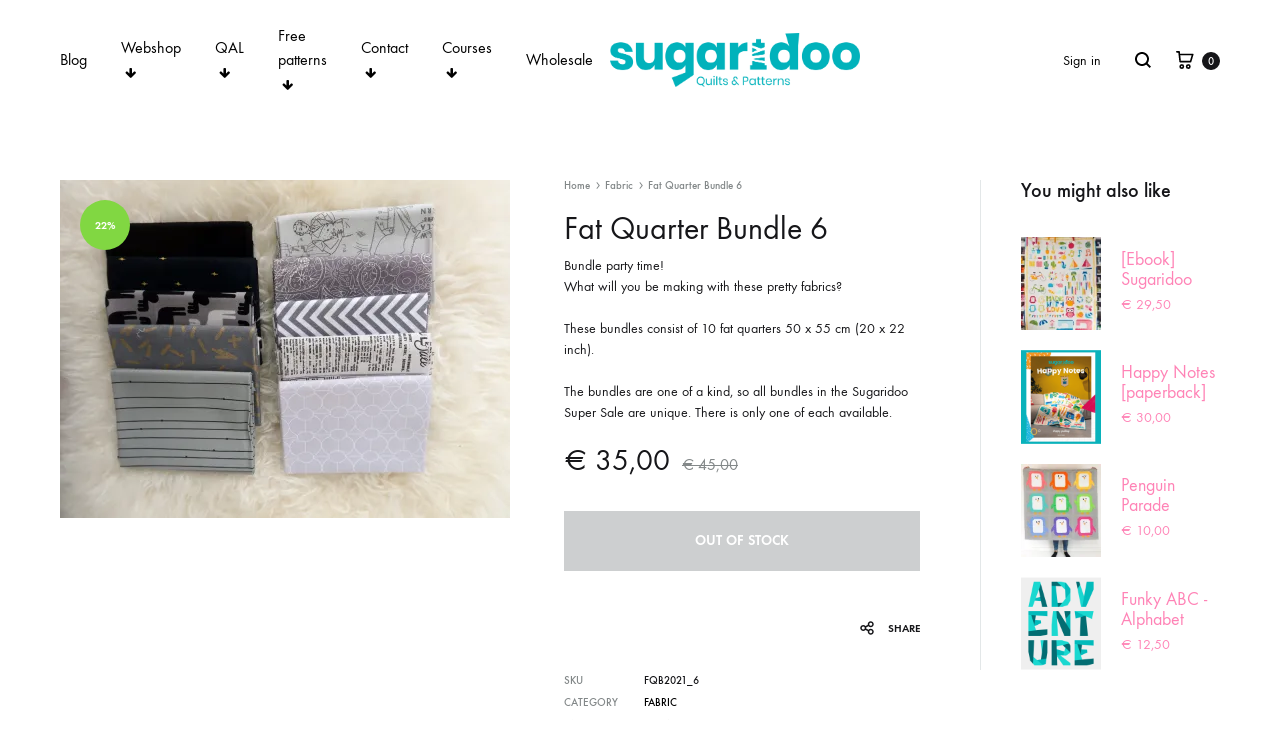

--- FILE ---
content_type: text/html; charset=UTF-8
request_url: https://sugaridoo.com/product/fat-quarter-bundle-6/
body_size: 29995
content:
<!doctype html>
<html lang="en-US">
<head>
	<meta charset="UTF-8">
	<meta name="viewport" content="width=device-width, initial-scale=1">
	<link rel="profile" href="https://gmpg.org/xfn/11">

	<title>Fat Quarter Bundle 6 &#8211; Sugaridoo</title>
<meta name='robots' content='max-image-preview:large' />
	<style>img:is([sizes="auto" i], [sizes^="auto," i]) { contain-intrinsic-size: 3000px 1500px }</style>
	<link rel="preload" href="https://sugaridoo.com/wp-content/themes/konte/fonts/functionpro-light-webfont.woff2" as="font" type="font/woff2" crossorigin><link rel="preload" href="https://sugaridoo.com/wp-content/themes/konte/fonts/functionpro-book-webfont.woff2" as="font" type="font/woff2" crossorigin><link rel="preload" href="https://sugaridoo.com/wp-content/themes/konte/fonts/functionpro-medium-webfont.woff2" as="font" type="font/woff2" crossorigin><link rel="preload" href="https://sugaridoo.com/wp-content/themes/konte/fonts/functionpro-demi-webfont.woff2" as="font" type="font/woff2" crossorigin><link rel="preload" href="https://sugaridoo.com/wp-content/themes/konte/fonts/functionpro-bold-webfont.woff2" as="font" type="font/woff2" crossorigin><script>window._wca = window._wca || [];</script>
<link rel='dns-prefetch' href='//www.googletagmanager.com' />
<link rel='dns-prefetch' href='//stats.wp.com' />
<link rel='preconnect' href='//i0.wp.com' />
<link rel='preconnect' href='//c0.wp.com' />
<link rel="alternate" type="application/rss+xml" title="Sugaridoo &raquo; Feed" href="https://sugaridoo.com/feed/" />
<link rel="alternate" type="application/rss+xml" title="Sugaridoo &raquo; Comments Feed" href="https://sugaridoo.com/comments/feed/" />
<link rel="alternate" type="application/rss+xml" title="Sugaridoo &raquo; Fat Quarter Bundle 6 Comments Feed" href="https://sugaridoo.com/product/fat-quarter-bundle-6/feed/" />
<script type="text/javascript">
/* <![CDATA[ */
window._wpemojiSettings = {"baseUrl":"https:\/\/s.w.org\/images\/core\/emoji\/16.0.1\/72x72\/","ext":".png","svgUrl":"https:\/\/s.w.org\/images\/core\/emoji\/16.0.1\/svg\/","svgExt":".svg","source":{"concatemoji":"https:\/\/sugaridoo.com\/wp-includes\/js\/wp-emoji-release.min.js?ver=6.8.3"}};
/*! This file is auto-generated */
!function(s,n){var o,i,e;function c(e){try{var t={supportTests:e,timestamp:(new Date).valueOf()};sessionStorage.setItem(o,JSON.stringify(t))}catch(e){}}function p(e,t,n){e.clearRect(0,0,e.canvas.width,e.canvas.height),e.fillText(t,0,0);var t=new Uint32Array(e.getImageData(0,0,e.canvas.width,e.canvas.height).data),a=(e.clearRect(0,0,e.canvas.width,e.canvas.height),e.fillText(n,0,0),new Uint32Array(e.getImageData(0,0,e.canvas.width,e.canvas.height).data));return t.every(function(e,t){return e===a[t]})}function u(e,t){e.clearRect(0,0,e.canvas.width,e.canvas.height),e.fillText(t,0,0);for(var n=e.getImageData(16,16,1,1),a=0;a<n.data.length;a++)if(0!==n.data[a])return!1;return!0}function f(e,t,n,a){switch(t){case"flag":return n(e,"\ud83c\udff3\ufe0f\u200d\u26a7\ufe0f","\ud83c\udff3\ufe0f\u200b\u26a7\ufe0f")?!1:!n(e,"\ud83c\udde8\ud83c\uddf6","\ud83c\udde8\u200b\ud83c\uddf6")&&!n(e,"\ud83c\udff4\udb40\udc67\udb40\udc62\udb40\udc65\udb40\udc6e\udb40\udc67\udb40\udc7f","\ud83c\udff4\u200b\udb40\udc67\u200b\udb40\udc62\u200b\udb40\udc65\u200b\udb40\udc6e\u200b\udb40\udc67\u200b\udb40\udc7f");case"emoji":return!a(e,"\ud83e\udedf")}return!1}function g(e,t,n,a){var r="undefined"!=typeof WorkerGlobalScope&&self instanceof WorkerGlobalScope?new OffscreenCanvas(300,150):s.createElement("canvas"),o=r.getContext("2d",{willReadFrequently:!0}),i=(o.textBaseline="top",o.font="600 32px Arial",{});return e.forEach(function(e){i[e]=t(o,e,n,a)}),i}function t(e){var t=s.createElement("script");t.src=e,t.defer=!0,s.head.appendChild(t)}"undefined"!=typeof Promise&&(o="wpEmojiSettingsSupports",i=["flag","emoji"],n.supports={everything:!0,everythingExceptFlag:!0},e=new Promise(function(e){s.addEventListener("DOMContentLoaded",e,{once:!0})}),new Promise(function(t){var n=function(){try{var e=JSON.parse(sessionStorage.getItem(o));if("object"==typeof e&&"number"==typeof e.timestamp&&(new Date).valueOf()<e.timestamp+604800&&"object"==typeof e.supportTests)return e.supportTests}catch(e){}return null}();if(!n){if("undefined"!=typeof Worker&&"undefined"!=typeof OffscreenCanvas&&"undefined"!=typeof URL&&URL.createObjectURL&&"undefined"!=typeof Blob)try{var e="postMessage("+g.toString()+"("+[JSON.stringify(i),f.toString(),p.toString(),u.toString()].join(",")+"));",a=new Blob([e],{type:"text/javascript"}),r=new Worker(URL.createObjectURL(a),{name:"wpTestEmojiSupports"});return void(r.onmessage=function(e){c(n=e.data),r.terminate(),t(n)})}catch(e){}c(n=g(i,f,p,u))}t(n)}).then(function(e){for(var t in e)n.supports[t]=e[t],n.supports.everything=n.supports.everything&&n.supports[t],"flag"!==t&&(n.supports.everythingExceptFlag=n.supports.everythingExceptFlag&&n.supports[t]);n.supports.everythingExceptFlag=n.supports.everythingExceptFlag&&!n.supports.flag,n.DOMReady=!1,n.readyCallback=function(){n.DOMReady=!0}}).then(function(){return e}).then(function(){var e;n.supports.everything||(n.readyCallback(),(e=n.source||{}).concatemoji?t(e.concatemoji):e.wpemoji&&e.twemoji&&(t(e.twemoji),t(e.wpemoji)))}))}((window,document),window._wpemojiSettings);
/* ]]> */
</script>
<style id='wp-emoji-styles-inline-css' type='text/css'>

	img.wp-smiley, img.emoji {
		display: inline !important;
		border: none !important;
		box-shadow: none !important;
		height: 1em !important;
		width: 1em !important;
		margin: 0 0.07em !important;
		vertical-align: -0.1em !important;
		background: none !important;
		padding: 0 !important;
	}
</style>
<link rel='stylesheet' id='wp-block-library-css' href='https://c0.wp.com/c/6.8.3/wp-includes/css/dist/block-library/style.min.css' type='text/css' media='all' />
<style id='wp-block-library-theme-inline-css' type='text/css'>
.wp-block-audio :where(figcaption){color:#555;font-size:13px;text-align:center}.is-dark-theme .wp-block-audio :where(figcaption){color:#ffffffa6}.wp-block-audio{margin:0 0 1em}.wp-block-code{border:1px solid #ccc;border-radius:4px;font-family:Menlo,Consolas,monaco,monospace;padding:.8em 1em}.wp-block-embed :where(figcaption){color:#555;font-size:13px;text-align:center}.is-dark-theme .wp-block-embed :where(figcaption){color:#ffffffa6}.wp-block-embed{margin:0 0 1em}.blocks-gallery-caption{color:#555;font-size:13px;text-align:center}.is-dark-theme .blocks-gallery-caption{color:#ffffffa6}:root :where(.wp-block-image figcaption){color:#555;font-size:13px;text-align:center}.is-dark-theme :root :where(.wp-block-image figcaption){color:#ffffffa6}.wp-block-image{margin:0 0 1em}.wp-block-pullquote{border-bottom:4px solid;border-top:4px solid;color:currentColor;margin-bottom:1.75em}.wp-block-pullquote cite,.wp-block-pullquote footer,.wp-block-pullquote__citation{color:currentColor;font-size:.8125em;font-style:normal;text-transform:uppercase}.wp-block-quote{border-left:.25em solid;margin:0 0 1.75em;padding-left:1em}.wp-block-quote cite,.wp-block-quote footer{color:currentColor;font-size:.8125em;font-style:normal;position:relative}.wp-block-quote:where(.has-text-align-right){border-left:none;border-right:.25em solid;padding-left:0;padding-right:1em}.wp-block-quote:where(.has-text-align-center){border:none;padding-left:0}.wp-block-quote.is-large,.wp-block-quote.is-style-large,.wp-block-quote:where(.is-style-plain){border:none}.wp-block-search .wp-block-search__label{font-weight:700}.wp-block-search__button{border:1px solid #ccc;padding:.375em .625em}:where(.wp-block-group.has-background){padding:1.25em 2.375em}.wp-block-separator.has-css-opacity{opacity:.4}.wp-block-separator{border:none;border-bottom:2px solid;margin-left:auto;margin-right:auto}.wp-block-separator.has-alpha-channel-opacity{opacity:1}.wp-block-separator:not(.is-style-wide):not(.is-style-dots){width:100px}.wp-block-separator.has-background:not(.is-style-dots){border-bottom:none;height:1px}.wp-block-separator.has-background:not(.is-style-wide):not(.is-style-dots){height:2px}.wp-block-table{margin:0 0 1em}.wp-block-table td,.wp-block-table th{word-break:normal}.wp-block-table :where(figcaption){color:#555;font-size:13px;text-align:center}.is-dark-theme .wp-block-table :where(figcaption){color:#ffffffa6}.wp-block-video :where(figcaption){color:#555;font-size:13px;text-align:center}.is-dark-theme .wp-block-video :where(figcaption){color:#ffffffa6}.wp-block-video{margin:0 0 1em}:root :where(.wp-block-template-part.has-background){margin-bottom:0;margin-top:0;padding:1.25em 2.375em}
</style>
<style id='classic-theme-styles-inline-css' type='text/css'>
/*! This file is auto-generated */
.wp-block-button__link{color:#fff;background-color:#32373c;border-radius:9999px;box-shadow:none;text-decoration:none;padding:calc(.667em + 2px) calc(1.333em + 2px);font-size:1.125em}.wp-block-file__button{background:#32373c;color:#fff;text-decoration:none}
</style>
<link rel='stylesheet' id='activecampaign-form-block-css' href='https://sugaridoo.com/wp-content/plugins/activecampaign-subscription-forms/activecampaign-form-block/build/style-index.css?ver=1763124930' type='text/css' media='all' />
<link rel='stylesheet' id='ib-block-countdown-css' href='https://sugaridoo.com/wp-content/plugins/wp-countdown-block/style.css?ver=1750774814' type='text/css' media='all' />
<link rel='stylesheet' id='mediaelement-css' href='https://c0.wp.com/c/6.8.3/wp-includes/js/mediaelement/mediaelementplayer-legacy.min.css' type='text/css' media='all' />
<link rel='stylesheet' id='wp-mediaelement-css' href='https://c0.wp.com/c/6.8.3/wp-includes/js/mediaelement/wp-mediaelement.min.css' type='text/css' media='all' />
<style id='jetpack-sharing-buttons-style-inline-css' type='text/css'>
.jetpack-sharing-buttons__services-list{display:flex;flex-direction:row;flex-wrap:wrap;gap:0;list-style-type:none;margin:5px;padding:0}.jetpack-sharing-buttons__services-list.has-small-icon-size{font-size:12px}.jetpack-sharing-buttons__services-list.has-normal-icon-size{font-size:16px}.jetpack-sharing-buttons__services-list.has-large-icon-size{font-size:24px}.jetpack-sharing-buttons__services-list.has-huge-icon-size{font-size:36px}@media print{.jetpack-sharing-buttons__services-list{display:none!important}}.editor-styles-wrapper .wp-block-jetpack-sharing-buttons{gap:0;padding-inline-start:0}ul.jetpack-sharing-buttons__services-list.has-background{padding:1.25em 2.375em}
</style>
<link rel='stylesheet' id='konte-woocommerce-blocks-css' href='https://sugaridoo.com/wp-content/themes/konte/css/woocommerce-blocks.css?ver=2.4.9' type='text/css' media='all' />
<style id='global-styles-inline-css' type='text/css'>
:root{--wp--preset--aspect-ratio--square: 1;--wp--preset--aspect-ratio--4-3: 4/3;--wp--preset--aspect-ratio--3-4: 3/4;--wp--preset--aspect-ratio--3-2: 3/2;--wp--preset--aspect-ratio--2-3: 2/3;--wp--preset--aspect-ratio--16-9: 16/9;--wp--preset--aspect-ratio--9-16: 9/16;--wp--preset--color--black: #000000;--wp--preset--color--cyan-bluish-gray: #abb8c3;--wp--preset--color--white: #ffffff;--wp--preset--color--pale-pink: #f78da7;--wp--preset--color--vivid-red: #cf2e2e;--wp--preset--color--luminous-vivid-orange: #ff6900;--wp--preset--color--luminous-vivid-amber: #fcb900;--wp--preset--color--light-green-cyan: #7bdcb5;--wp--preset--color--vivid-green-cyan: #00d084;--wp--preset--color--pale-cyan-blue: #8ed1fc;--wp--preset--color--vivid-cyan-blue: #0693e3;--wp--preset--color--vivid-purple: #9b51e0;--wp--preset--gradient--vivid-cyan-blue-to-vivid-purple: linear-gradient(135deg,rgba(6,147,227,1) 0%,rgb(155,81,224) 100%);--wp--preset--gradient--light-green-cyan-to-vivid-green-cyan: linear-gradient(135deg,rgb(122,220,180) 0%,rgb(0,208,130) 100%);--wp--preset--gradient--luminous-vivid-amber-to-luminous-vivid-orange: linear-gradient(135deg,rgba(252,185,0,1) 0%,rgba(255,105,0,1) 100%);--wp--preset--gradient--luminous-vivid-orange-to-vivid-red: linear-gradient(135deg,rgba(255,105,0,1) 0%,rgb(207,46,46) 100%);--wp--preset--gradient--very-light-gray-to-cyan-bluish-gray: linear-gradient(135deg,rgb(238,238,238) 0%,rgb(169,184,195) 100%);--wp--preset--gradient--cool-to-warm-spectrum: linear-gradient(135deg,rgb(74,234,220) 0%,rgb(151,120,209) 20%,rgb(207,42,186) 40%,rgb(238,44,130) 60%,rgb(251,105,98) 80%,rgb(254,248,76) 100%);--wp--preset--gradient--blush-light-purple: linear-gradient(135deg,rgb(255,206,236) 0%,rgb(152,150,240) 100%);--wp--preset--gradient--blush-bordeaux: linear-gradient(135deg,rgb(254,205,165) 0%,rgb(254,45,45) 50%,rgb(107,0,62) 100%);--wp--preset--gradient--luminous-dusk: linear-gradient(135deg,rgb(255,203,112) 0%,rgb(199,81,192) 50%,rgb(65,88,208) 100%);--wp--preset--gradient--pale-ocean: linear-gradient(135deg,rgb(255,245,203) 0%,rgb(182,227,212) 50%,rgb(51,167,181) 100%);--wp--preset--gradient--electric-grass: linear-gradient(135deg,rgb(202,248,128) 0%,rgb(113,206,126) 100%);--wp--preset--gradient--midnight: linear-gradient(135deg,rgb(2,3,129) 0%,rgb(40,116,252) 100%);--wp--preset--font-size--small: 12px;--wp--preset--font-size--medium: 24px;--wp--preset--font-size--large: 40px;--wp--preset--font-size--x-large: 42px;--wp--preset--font-size--normal: 18px;--wp--preset--font-size--huge: 64px;--wp--preset--spacing--20: 0.44rem;--wp--preset--spacing--30: 0.67rem;--wp--preset--spacing--40: 1rem;--wp--preset--spacing--50: 1.5rem;--wp--preset--spacing--60: 2.25rem;--wp--preset--spacing--70: 3.38rem;--wp--preset--spacing--80: 5.06rem;--wp--preset--shadow--natural: 6px 6px 9px rgba(0, 0, 0, 0.2);--wp--preset--shadow--deep: 12px 12px 50px rgba(0, 0, 0, 0.4);--wp--preset--shadow--sharp: 6px 6px 0px rgba(0, 0, 0, 0.2);--wp--preset--shadow--outlined: 6px 6px 0px -3px rgba(255, 255, 255, 1), 6px 6px rgba(0, 0, 0, 1);--wp--preset--shadow--crisp: 6px 6px 0px rgba(0, 0, 0, 1);}:where(.is-layout-flex){gap: 0.5em;}:where(.is-layout-grid){gap: 0.5em;}body .is-layout-flex{display: flex;}.is-layout-flex{flex-wrap: wrap;align-items: center;}.is-layout-flex > :is(*, div){margin: 0;}body .is-layout-grid{display: grid;}.is-layout-grid > :is(*, div){margin: 0;}:where(.wp-block-columns.is-layout-flex){gap: 2em;}:where(.wp-block-columns.is-layout-grid){gap: 2em;}:where(.wp-block-post-template.is-layout-flex){gap: 1.25em;}:where(.wp-block-post-template.is-layout-grid){gap: 1.25em;}.has-black-color{color: var(--wp--preset--color--black) !important;}.has-cyan-bluish-gray-color{color: var(--wp--preset--color--cyan-bluish-gray) !important;}.has-white-color{color: var(--wp--preset--color--white) !important;}.has-pale-pink-color{color: var(--wp--preset--color--pale-pink) !important;}.has-vivid-red-color{color: var(--wp--preset--color--vivid-red) !important;}.has-luminous-vivid-orange-color{color: var(--wp--preset--color--luminous-vivid-orange) !important;}.has-luminous-vivid-amber-color{color: var(--wp--preset--color--luminous-vivid-amber) !important;}.has-light-green-cyan-color{color: var(--wp--preset--color--light-green-cyan) !important;}.has-vivid-green-cyan-color{color: var(--wp--preset--color--vivid-green-cyan) !important;}.has-pale-cyan-blue-color{color: var(--wp--preset--color--pale-cyan-blue) !important;}.has-vivid-cyan-blue-color{color: var(--wp--preset--color--vivid-cyan-blue) !important;}.has-vivid-purple-color{color: var(--wp--preset--color--vivid-purple) !important;}.has-black-background-color{background-color: var(--wp--preset--color--black) !important;}.has-cyan-bluish-gray-background-color{background-color: var(--wp--preset--color--cyan-bluish-gray) !important;}.has-white-background-color{background-color: var(--wp--preset--color--white) !important;}.has-pale-pink-background-color{background-color: var(--wp--preset--color--pale-pink) !important;}.has-vivid-red-background-color{background-color: var(--wp--preset--color--vivid-red) !important;}.has-luminous-vivid-orange-background-color{background-color: var(--wp--preset--color--luminous-vivid-orange) !important;}.has-luminous-vivid-amber-background-color{background-color: var(--wp--preset--color--luminous-vivid-amber) !important;}.has-light-green-cyan-background-color{background-color: var(--wp--preset--color--light-green-cyan) !important;}.has-vivid-green-cyan-background-color{background-color: var(--wp--preset--color--vivid-green-cyan) !important;}.has-pale-cyan-blue-background-color{background-color: var(--wp--preset--color--pale-cyan-blue) !important;}.has-vivid-cyan-blue-background-color{background-color: var(--wp--preset--color--vivid-cyan-blue) !important;}.has-vivid-purple-background-color{background-color: var(--wp--preset--color--vivid-purple) !important;}.has-black-border-color{border-color: var(--wp--preset--color--black) !important;}.has-cyan-bluish-gray-border-color{border-color: var(--wp--preset--color--cyan-bluish-gray) !important;}.has-white-border-color{border-color: var(--wp--preset--color--white) !important;}.has-pale-pink-border-color{border-color: var(--wp--preset--color--pale-pink) !important;}.has-vivid-red-border-color{border-color: var(--wp--preset--color--vivid-red) !important;}.has-luminous-vivid-orange-border-color{border-color: var(--wp--preset--color--luminous-vivid-orange) !important;}.has-luminous-vivid-amber-border-color{border-color: var(--wp--preset--color--luminous-vivid-amber) !important;}.has-light-green-cyan-border-color{border-color: var(--wp--preset--color--light-green-cyan) !important;}.has-vivid-green-cyan-border-color{border-color: var(--wp--preset--color--vivid-green-cyan) !important;}.has-pale-cyan-blue-border-color{border-color: var(--wp--preset--color--pale-cyan-blue) !important;}.has-vivid-cyan-blue-border-color{border-color: var(--wp--preset--color--vivid-cyan-blue) !important;}.has-vivid-purple-border-color{border-color: var(--wp--preset--color--vivid-purple) !important;}.has-vivid-cyan-blue-to-vivid-purple-gradient-background{background: var(--wp--preset--gradient--vivid-cyan-blue-to-vivid-purple) !important;}.has-light-green-cyan-to-vivid-green-cyan-gradient-background{background: var(--wp--preset--gradient--light-green-cyan-to-vivid-green-cyan) !important;}.has-luminous-vivid-amber-to-luminous-vivid-orange-gradient-background{background: var(--wp--preset--gradient--luminous-vivid-amber-to-luminous-vivid-orange) !important;}.has-luminous-vivid-orange-to-vivid-red-gradient-background{background: var(--wp--preset--gradient--luminous-vivid-orange-to-vivid-red) !important;}.has-very-light-gray-to-cyan-bluish-gray-gradient-background{background: var(--wp--preset--gradient--very-light-gray-to-cyan-bluish-gray) !important;}.has-cool-to-warm-spectrum-gradient-background{background: var(--wp--preset--gradient--cool-to-warm-spectrum) !important;}.has-blush-light-purple-gradient-background{background: var(--wp--preset--gradient--blush-light-purple) !important;}.has-blush-bordeaux-gradient-background{background: var(--wp--preset--gradient--blush-bordeaux) !important;}.has-luminous-dusk-gradient-background{background: var(--wp--preset--gradient--luminous-dusk) !important;}.has-pale-ocean-gradient-background{background: var(--wp--preset--gradient--pale-ocean) !important;}.has-electric-grass-gradient-background{background: var(--wp--preset--gradient--electric-grass) !important;}.has-midnight-gradient-background{background: var(--wp--preset--gradient--midnight) !important;}.has-small-font-size{font-size: var(--wp--preset--font-size--small) !important;}.has-medium-font-size{font-size: var(--wp--preset--font-size--medium) !important;}.has-large-font-size{font-size: var(--wp--preset--font-size--large) !important;}.has-x-large-font-size{font-size: var(--wp--preset--font-size--x-large) !important;}
:where(.wp-block-post-template.is-layout-flex){gap: 1.25em;}:where(.wp-block-post-template.is-layout-grid){gap: 1.25em;}
:where(.wp-block-columns.is-layout-flex){gap: 2em;}:where(.wp-block-columns.is-layout-grid){gap: 2em;}
:root :where(.wp-block-pullquote){font-size: 1.5em;line-height: 1.6;}
</style>
<link rel='stylesheet' id='contact-form-7-css' href='https://sugaridoo.com/wp-content/plugins/contact-form-7/includes/css/styles.css?ver=6.1.3' type='text/css' media='all' />
<link rel='stylesheet' id='uncannyowl-learndash-toolkit-free-css' href='https://sugaridoo.com/wp-content/plugins/uncanny-learndash-toolkit/src/assets/frontend/dist/bundle.min.css?ver=3.8.0' type='text/css' media='all' />
<style id='woocommerce-inline-inline-css' type='text/css'>
.woocommerce form .form-row .required { visibility: visible; }
</style>
<link rel='stylesheet' id='learndash_quiz_front_css-css' href='//sugaridoo.com/wp-content/plugins/sfwd-lms/themes/legacy/templates/learndash_quiz_front.min.css?ver=4.25.7.1' type='text/css' media='all' />
<link rel='stylesheet' id='dashicons-css' href='https://c0.wp.com/c/6.8.3/wp-includes/css/dashicons.min.css' type='text/css' media='all' />
<link rel='stylesheet' id='learndash-css' href='//sugaridoo.com/wp-content/plugins/sfwd-lms/src/assets/dist/css/styles.css?ver=4.25.7.1' type='text/css' media='all' />
<link rel='stylesheet' id='jquery-dropdown-css-css' href='//sugaridoo.com/wp-content/plugins/sfwd-lms/assets/css/jquery.dropdown.min.css?ver=4.25.7.1' type='text/css' media='all' />
<link rel='stylesheet' id='learndash_lesson_video-css' href='//sugaridoo.com/wp-content/plugins/sfwd-lms/themes/legacy/templates/learndash_lesson_video.min.css?ver=4.25.7.1' type='text/css' media='all' />
<link rel='stylesheet' id='learndash-admin-bar-css' href='https://sugaridoo.com/wp-content/plugins/sfwd-lms/src/assets/dist/css/admin-bar/styles.css?ver=4.25.7.1' type='text/css' media='all' />
<link rel='stylesheet' id='learndash-course-grid-skin-grid-css' href='https://sugaridoo.com/wp-content/plugins/sfwd-lms/includes/course-grid/templates/skins/grid/style.css?ver=4.25.7.1' type='text/css' media='all' />
<link rel='stylesheet' id='learndash-course-grid-pagination-css' href='https://sugaridoo.com/wp-content/plugins/sfwd-lms/includes/course-grid/templates/pagination/style.css?ver=4.25.7.1' type='text/css' media='all' />
<link rel='stylesheet' id='learndash-course-grid-filter-css' href='https://sugaridoo.com/wp-content/plugins/sfwd-lms/includes/course-grid/templates/filter/style.css?ver=4.25.7.1' type='text/css' media='all' />
<link rel='stylesheet' id='learndash-course-grid-card-grid-1-css' href='https://sugaridoo.com/wp-content/plugins/sfwd-lms/includes/course-grid/templates/cards/grid-1/style.css?ver=4.25.7.1' type='text/css' media='all' />
<link rel='stylesheet' id='woocommerce-addons-css-css' href='https://sugaridoo.com/wp-content/plugins/woocommerce-product-addons/assets/css/frontend/frontend.css?ver=8.1.1' type='text/css' media='all' />
<link rel='stylesheet' id='yaydp-frontend-pricing-table-css' href='https://sugaridoo.com/wp-content/plugins/yaypricing/assets/css/pricing-table.css?ver=3.5.3' type='text/css' media='all' />
<link rel='stylesheet' id='yaydp-frontend-index-css' href='https://sugaridoo.com/wp-content/plugins/yaypricing/assets/css/index.css?ver=3.5.3' type='text/css' media='all' />
<link rel='stylesheet' id='brands-styles-css' href='https://c0.wp.com/p/woocommerce/10.3.7/assets/css/brands.css' type='text/css' media='all' />
<link rel='stylesheet' id='animate-css' href='https://sugaridoo.com/wp-content/themes/konte/css/animate.css?ver=3.5.2' type='text/css' media='all' />
<link rel='stylesheet' id='font-awesome-css' href='https://sugaridoo.com/wp-content/themes/konte/css/font-awesome.min.css?ver=4.7.0' type='text/css' media='all' />
<link rel='stylesheet' id='bootstrap-grid-css' href='https://sugaridoo.com/wp-content/themes/konte/css/bootstrap.css?ver=3.3.7' type='text/css' media='all' />
<link rel='stylesheet' id='konte-css' href='https://sugaridoo.com/wp-content/themes/konte/style.css?ver=2.4.9' type='text/css' media='all' />
<style id='konte-inline-css' type='text/css'>
.topbar {height: 40px}:root { --header-main-height: 120px}:root { --header-bottom-height: 90px}.header-main, .header-v10 .site-branding, .header-v10 .header-main .header-right-items { height: 120px; }.header-bottom { height: 90px; }.header-mobile {height: 60px}.logo img {width: 250px;}.logo svg {width: 250px;height: auto;}
</style>
<link rel='stylesheet' id='learndash-front-css' href='//sugaridoo.com/wp-content/plugins/sfwd-lms/themes/ld30/assets/css/learndash.min.css?ver=4.25.7.1' type='text/css' media='all' />
<style id='learndash-front-inline-css' type='text/css'>
		.learndash-wrapper .ld-item-list .ld-item-list-item.ld-is-next,
		.learndash-wrapper .wpProQuiz_content .wpProQuiz_questionListItem label:focus-within {
			border-color: #40b8ba;
		}

		/*
		.learndash-wrapper a:not(.ld-button):not(#quiz_continue_link):not(.ld-focus-menu-link):not(.btn-blue):not(#quiz_continue_link):not(.ld-js-register-account):not(#ld-focus-mode-course-heading):not(#btn-join):not(.ld-item-name):not(.ld-table-list-item-preview):not(.ld-lesson-item-preview-heading),
		 */

		.learndash-wrapper .ld-breadcrumbs a,
		.learndash-wrapper .ld-lesson-item.ld-is-current-lesson .ld-lesson-item-preview-heading,
		.learndash-wrapper .ld-lesson-item.ld-is-current-lesson .ld-lesson-title,
		.learndash-wrapper .ld-primary-color-hover:hover,
		.learndash-wrapper .ld-primary-color,
		.learndash-wrapper .ld-primary-color-hover:hover,
		.learndash-wrapper .ld-primary-color,
		.learndash-wrapper .ld-tabs .ld-tabs-navigation .ld-tab.ld-active,
		.learndash-wrapper .ld-button.ld-button-transparent,
		.learndash-wrapper .ld-button.ld-button-reverse,
		.learndash-wrapper .ld-icon-certificate,
		.learndash-wrapper .ld-login-modal .ld-login-modal-login .ld-modal-heading,
		#wpProQuiz_user_content a,
		.learndash-wrapper .ld-item-list .ld-item-list-item a.ld-item-name:hover,
		.learndash-wrapper .ld-focus-comments__heading-actions .ld-expand-button,
		.learndash-wrapper .ld-focus-comments__heading a,
		.learndash-wrapper .ld-focus-comments .comment-respond a,
		.learndash-wrapper .ld-focus-comment .ld-comment-reply a.comment-reply-link:hover,
		.learndash-wrapper .ld-expand-button.ld-button-alternate {
			color: #40b8ba !important;
		}

		.learndash-wrapper .ld-focus-comment.bypostauthor>.ld-comment-wrapper,
		.learndash-wrapper .ld-focus-comment.role-group_leader>.ld-comment-wrapper,
		.learndash-wrapper .ld-focus-comment.role-administrator>.ld-comment-wrapper {
			background-color:rgba(64, 184, 186, 0.03) !important;
		}


		.learndash-wrapper .ld-primary-background,
		.learndash-wrapper .ld-tabs .ld-tabs-navigation .ld-tab.ld-active:after {
			background: #40b8ba !important;
		}



		.learndash-wrapper .ld-course-navigation .ld-lesson-item.ld-is-current-lesson .ld-status-incomplete,
		.learndash-wrapper .ld-focus-comment.bypostauthor:not(.ptype-sfwd-assignment) >.ld-comment-wrapper>.ld-comment-avatar img,
		.learndash-wrapper .ld-focus-comment.role-group_leader>.ld-comment-wrapper>.ld-comment-avatar img,
		.learndash-wrapper .ld-focus-comment.role-administrator>.ld-comment-wrapper>.ld-comment-avatar img {
			border-color: #40b8ba !important;
		}



		.learndash-wrapper .ld-loading::before {
			border-top:3px solid #40b8ba !important;
		}

		.learndash-wrapper .ld-button:hover:not([disabled]):not(.ld-button-transparent):not(.ld--ignore-inline-css),
		#learndash-tooltips .ld-tooltip:after,
		#learndash-tooltips .ld-tooltip,
		.ld-tooltip:not(.ld-tooltip--modern) [role="tooltip"],
		.learndash-wrapper .ld-primary-background,
		.learndash-wrapper .btn-join:not(.ld--ignore-inline-css),
		.learndash-wrapper #btn-join:not(.ld--ignore-inline-css),
		.learndash-wrapper .ld-button:not([disabled]):not(.ld-button-reverse):not(.ld-button-transparent):not(.ld--ignore-inline-css),
		.learndash-wrapper .ld-expand-button:not([disabled]),
		.learndash-wrapper .wpProQuiz_content .wpProQuiz_button:not([disabled]):not(.wpProQuiz_button_reShowQuestion):not(.wpProQuiz_button_restartQuiz),
		.learndash-wrapper .wpProQuiz_content .wpProQuiz_button2:not([disabled]),
		.learndash-wrapper .ld-focus .ld-focus-sidebar .ld-course-navigation-heading,
		.learndash-wrapper .ld-focus-comments .form-submit #submit,
		.learndash-wrapper .ld-login-modal input[type='submit']:not([disabled]),
		.learndash-wrapper .ld-login-modal .ld-login-modal-register:not([disabled]),
		.learndash-wrapper .wpProQuiz_content .wpProQuiz_certificate a.btn-blue:not([disabled]),
		.learndash-wrapper .ld-focus .ld-focus-header .ld-user-menu .ld-user-menu-items a:not([disabled]),
		#wpProQuiz_user_content table.wp-list-table thead th,
		#wpProQuiz_overlay_close:not([disabled]),
		.learndash-wrapper .ld-expand-button.ld-button-alternate:not([disabled]) .ld-icon {
			background-color: #40b8ba !important;
			color: #000000;
		}

		.learndash-wrapper .ld-focus .ld-focus-sidebar .ld-focus-sidebar-trigger:not([disabled]):not(:hover):not(:focus) .ld-icon {
			background-color: #40b8ba;
		}

		.learndash-wrapper .ld-focus .ld-focus-sidebar .ld-focus-sidebar-trigger:hover .ld-icon,
		.learndash-wrapper .ld-focus .ld-focus-sidebar .ld-focus-sidebar-trigger:focus .ld-icon {
			border-color: #40b8ba;
			color: #40b8ba;
		}

		.learndash-wrapper .ld-button:focus:not(.ld-button-transparent):not(.ld--ignore-inline-css),
		.learndash-wrapper .btn-join:focus:not(.ld--ignore-inline-css),
		.learndash-wrapper #btn-join:focus:not(.ld--ignore-inline-css),
		.learndash-wrapper .ld-expand-button:focus,
		.learndash-wrapper .wpProQuiz_content .wpProQuiz_button:not(.wpProQuiz_button_reShowQuestion):focus:not(.wpProQuiz_button_restartQuiz),
		.learndash-wrapper .wpProQuiz_content .wpProQuiz_button2:focus,
		.learndash-wrapper .ld-focus-comments .form-submit #submit,
		.learndash-wrapper .ld-login-modal input[type='submit']:focus,
		.learndash-wrapper .ld-login-modal .ld-login-modal-register:focus,
		.learndash-wrapper .wpProQuiz_content .wpProQuiz_certificate a.btn-blue:focus {
			opacity: 0.75; /* Replicates the hover/focus states pre-4.21.3. */
			outline-color: #40b8ba;
		}

		.learndash-wrapper .ld-button:hover:not(.ld-button-transparent):not(.ld--ignore-inline-css),
		.learndash-wrapper .btn-join:hover:not(.ld--ignore-inline-css),
		.learndash-wrapper #btn-join:hover:not(.ld--ignore-inline-css),
		.learndash-wrapper .ld-expand-button:hover,
		.learndash-wrapper .wpProQuiz_content .wpProQuiz_button:not(.wpProQuiz_button_reShowQuestion):hover:not(.wpProQuiz_button_restartQuiz),
		.learndash-wrapper .wpProQuiz_content .wpProQuiz_button2:hover,
		.learndash-wrapper .ld-focus-comments .form-submit #submit,
		.learndash-wrapper .ld-login-modal input[type='submit']:hover,
		.learndash-wrapper .ld-login-modal .ld-login-modal-register:hover,
		.learndash-wrapper .wpProQuiz_content .wpProQuiz_certificate a.btn-blue:hover {
			background-color: #40b8ba; /* Replicates the hover/focus states pre-4.21.3. */
			opacity: 0.85; /* Replicates the hover/focus states pre-4.21.3. */
		}

		.learndash-wrapper .ld-item-list .ld-item-search .ld-closer:focus {
			border-color: #40b8ba;
		}

		.learndash-wrapper .ld-focus .ld-focus-header .ld-user-menu .ld-user-menu-items:before {
			border-bottom-color: #40b8ba !important;
		}

		.learndash-wrapper .ld-button.ld-button-transparent:hover {
			background: transparent !important;
		}

		.learndash-wrapper .ld-button.ld-button-transparent:focus {
			outline-color: #40b8ba;
		}

		.learndash-wrapper .ld-focus .ld-focus-header .sfwd-mark-complete .learndash_mark_complete_button:not(.ld--ignore-inline-css),
		.learndash-wrapper .ld-focus .ld-focus-header #sfwd-mark-complete #learndash_mark_complete_button,
		.learndash-wrapper .ld-button.ld-button-transparent,
		.learndash-wrapper .ld-button.ld-button-alternate,
		.learndash-wrapper .ld-expand-button.ld-button-alternate {
			background-color:transparent !important;
		}

		.learndash-wrapper .ld-focus-header .ld-user-menu .ld-user-menu-items a,
		.learndash-wrapper .ld-button.ld-button-reverse:hover,
		.learndash-wrapper .ld-alert-success .ld-alert-icon.ld-icon-certificate,
		.learndash-wrapper .ld-alert-warning .ld-button,
		.learndash-wrapper .ld-primary-background.ld-status {
			color:white !important;
		}

		.learndash-wrapper .ld-status.ld-status-unlocked {
			background-color: rgba(64,184,186,0.2) !important;
			color: #40b8ba !important;
		}

		.learndash-wrapper .wpProQuiz_content .wpProQuiz_addToplist {
			background-color: rgba(64,184,186,0.1) !important;
			border: 1px solid #40b8ba !important;
		}

		.learndash-wrapper .wpProQuiz_content .wpProQuiz_toplistTable th {
			background: #40b8ba !important;
		}

		.learndash-wrapper .wpProQuiz_content .wpProQuiz_toplistTrOdd {
			background-color: rgba(64,184,186,0.1) !important;
		}


		.learndash-wrapper .wpProQuiz_content .wpProQuiz_time_limit .wpProQuiz_progress {
			background-color: #40b8ba !important;
		}
		
		.learndash-wrapper #quiz_continue_link,
		.learndash-wrapper .ld-secondary-background,
		.learndash-wrapper .learndash_mark_complete_button:not(.ld--ignore-inline-css),
		.learndash-wrapper #learndash_mark_complete_button,
		.learndash-wrapper .ld-status-complete,
		.learndash-wrapper .ld-alert-success .ld-button,
		.learndash-wrapper .ld-alert-success .ld-alert-icon {
			background-color: #ff83b6 !important;
		}

		.learndash-wrapper #quiz_continue_link:focus,
		.learndash-wrapper .learndash_mark_complete_button:focus:not(.ld--ignore-inline-css),
		.learndash-wrapper #learndash_mark_complete_button:focus,
		.learndash-wrapper .ld-alert-success .ld-button:focus {
			outline-color: #ff83b6;
		}

		.learndash-wrapper .wpProQuiz_content a#quiz_continue_link {
			background-color: #ff83b6 !important;
		}

		.learndash-wrapper .wpProQuiz_content a#quiz_continue_link:focus {
			outline-color: #ff83b6;
		}

		.learndash-wrapper .course_progress .sending_progress_bar {
			background: #ff83b6 !important;
		}

		.learndash-wrapper .wpProQuiz_content .wpProQuiz_button_reShowQuestion:hover, .learndash-wrapper .wpProQuiz_content .wpProQuiz_button_restartQuiz:hover {
			background-color: #ff83b6 !important;
			opacity: 0.75;
		}

		.learndash-wrapper .wpProQuiz_content .wpProQuiz_button_reShowQuestion:focus,
		.learndash-wrapper .wpProQuiz_content .wpProQuiz_button_restartQuiz:focus {
			outline-color: #ff83b6;
		}

		.learndash-wrapper .ld-secondary-color-hover:hover,
		.learndash-wrapper .ld-secondary-color,
		.learndash-wrapper .ld-focus .ld-focus-header .sfwd-mark-complete .learndash_mark_complete_button:not(.ld--ignore-inline-css),
		.learndash-wrapper .ld-focus .ld-focus-header #sfwd-mark-complete #learndash_mark_complete_button,
		.learndash-wrapper .ld-focus .ld-focus-header .sfwd-mark-complete:after {
			color: #ff83b6 !important;
		}

		.learndash-wrapper .ld-secondary-in-progress-icon {
			border-left-color: #ff83b6 !important;
			border-top-color: #ff83b6 !important;
		}

		.learndash-wrapper .ld-alert-success {
			border-color: #ff83b6;
			background-color: transparent !important;
			color: #ff83b6;
		}

		
		.learndash-wrapper .ld-alert-warning {
			background-color:transparent;
		}

		.learndash-wrapper .ld-status-waiting,
		.learndash-wrapper .ld-alert-warning .ld-alert-icon {
			background-color: #dd9933 !important;
		}

		.learndash-wrapper .ld-tertiary-color-hover:hover,
		.learndash-wrapper .ld-tertiary-color,
		.learndash-wrapper .ld-alert-warning {
			color: #dd9933 !important;
		}

		.learndash-wrapper .ld-tertiary-background {
			background-color: #dd9933 !important;
		}

		.learndash-wrapper .ld-alert-warning {
			border-color: #dd9933 !important;
		}

		.learndash-wrapper .ld-tertiary-background,
		.learndash-wrapper .ld-alert-warning .ld-alert-icon {
			color:white !important;
		}

		.learndash-wrapper .wpProQuiz_content .wpProQuiz_reviewQuestion li.wpProQuiz_reviewQuestionReview,
		.learndash-wrapper .wpProQuiz_content .wpProQuiz_box li.wpProQuiz_reviewQuestionReview {
			background-color: #dd9933 !important;
		}

				.learndash-wrapper .ld-focus .ld-focus-main .ld-focus-content {
			max-width: 768px;
		}
		
</style>
<link rel='stylesheet' id='mollie-applepaydirect-css' href='https://sugaridoo.com/wp-content/plugins/mollie-payments-for-woocommerce/public/css/mollie-applepaydirect.min.css?ver=1763124978' type='text/css' media='screen' />
<link rel='stylesheet' id='tawcvs-frontend-css' href='https://sugaridoo.com/wp-content/plugins/variation-swatches-for-woocommerce/assets/css/frontend.css?ver=2.2.5' type='text/css' media='all' />
<link rel='stylesheet' id='select2-css' href='https://c0.wp.com/p/woocommerce/10.3.7/assets/css/select2.css' type='text/css' media='all' />
<link rel='stylesheet' id='konte-woocommerce-css' href='https://sugaridoo.com/wp-content/themes/konte/woocommerce.css?ver=2.4.9' type='text/css' media='all' />
<style id='konte-woocommerce-inline-css' type='text/css'>
.woocommerce-badge.onsale {background-color: #81d742}.woocommerce-badge.new {background-color: #ffb453}.woocommerce-badge.featured {background-color: #ff736c}.woocommerce-badge.sold-out {background-color: #838889}
</style>
<script type="text/template" id="tmpl-variation-template">
	<div class="woocommerce-variation-description">{{{ data.variation.variation_description }}}</div>
	<div class="woocommerce-variation-price">{{{ data.variation.price_html }}}</div>
	<div class="woocommerce-variation-availability">{{{ data.variation.availability_html }}}</div>
</script>
<script type="text/template" id="tmpl-unavailable-variation-template">
	<p role="alert">Sorry, this product is unavailable. Please choose a different combination.</p>
</script>
<script type="text/javascript" id="woocommerce-google-analytics-integration-gtag-js-after">
/* <![CDATA[ */
/* Google Analytics for WooCommerce (gtag.js) */
					window.dataLayer = window.dataLayer || [];
					function gtag(){dataLayer.push(arguments);}
					// Set up default consent state.
					for ( const mode of [{"analytics_storage":"denied","ad_storage":"denied","ad_user_data":"denied","ad_personalization":"denied","region":["AT","BE","BG","HR","CY","CZ","DK","EE","FI","FR","DE","GR","HU","IS","IE","IT","LV","LI","LT","LU","MT","NL","NO","PL","PT","RO","SK","SI","ES","SE","GB","CH"]}] || [] ) {
						gtag( "consent", "default", { "wait_for_update": 500, ...mode } );
					}
					gtag("js", new Date());
					gtag("set", "developer_id.dOGY3NW", true);
					gtag("config", "UA-44603960-1", {"track_404":true,"allow_google_signals":false,"logged_in":false,"linker":{"domains":[],"allow_incoming":false},"custom_map":{"dimension1":"logged_in"}});
/* ]]> */
</script>
<script type="text/javascript" src="https://c0.wp.com/c/6.8.3/wp-includes/js/jquery/jquery.min.js" id="jquery-core-js"></script>
<script type="text/javascript" src="https://c0.wp.com/c/6.8.3/wp-includes/js/jquery/jquery-migrate.min.js" id="jquery-migrate-js"></script>
<script type="text/javascript" src="https://c0.wp.com/c/6.8.3/wp-includes/js/underscore.min.js" id="underscore-js"></script>
<script type="text/javascript" id="wp-util-js-extra">
/* <![CDATA[ */
var _wpUtilSettings = {"ajax":{"url":"\/wp-admin\/admin-ajax.php"}};
/* ]]> */
</script>
<script type="text/javascript" src="https://c0.wp.com/c/6.8.3/wp-includes/js/wp-util.min.js" id="wp-util-js"></script>
<script type="text/javascript" src="https://c0.wp.com/p/woocommerce/10.3.7/assets/js/jquery-blockui/jquery.blockUI.min.js" id="wc-jquery-blockui-js" data-wp-strategy="defer"></script>
<script type="text/javascript" id="uncannyowl-learndash-toolkit-free-js-extra">
/* <![CDATA[ */
var UncannyToolkit = {"ajax":{"url":"https:\/\/sugaridoo.com\/wp-admin\/admin-ajax.php","nonce":"702f950a79"},"integrity":{"shouldPreventConcurrentLogin":false},"i18n":{"dismiss":"Dismiss","preventConcurrentLogin":"Your account has exceeded maximum concurrent login number.","error":{"generic":"Something went wrong. Please, try again"}},"modals":[]};
/* ]]> */
</script>
<script type="text/javascript" src="https://sugaridoo.com/wp-content/plugins/uncanny-learndash-toolkit/src/assets/frontend/dist/bundle.min.js?ver=3.8.0" id="uncannyowl-learndash-toolkit-free-js"></script>
<script type="text/javascript" src="https://c0.wp.com/p/woocommerce/10.3.7/assets/js/flexslider/jquery.flexslider.min.js" id="wc-flexslider-js" defer="defer" data-wp-strategy="defer"></script>
<script type="text/javascript" src="https://c0.wp.com/p/woocommerce/10.3.7/assets/js/js-cookie/js.cookie.min.js" id="wc-js-cookie-js" defer="defer" data-wp-strategy="defer"></script>
<script type="text/javascript" id="woocommerce-js-extra">
/* <![CDATA[ */
var woocommerce_params = {"ajax_url":"\/wp-admin\/admin-ajax.php","wc_ajax_url":"\/?wc-ajax=%%endpoint%%","i18n_password_show":"Show password","i18n_password_hide":"Hide password"};
/* ]]> */
</script>
<script type="text/javascript" src="https://c0.wp.com/p/woocommerce/10.3.7/assets/js/frontend/woocommerce.min.js" id="woocommerce-js" defer="defer" data-wp-strategy="defer"></script>
<script type="text/javascript" src="https://c0.wp.com/p/woocommerce/10.3.7/assets/js/dompurify/purify.min.js" id="wc-dompurify-js" defer="defer" data-wp-strategy="defer"></script>
<script type="text/javascript" src="https://stats.wp.com/s-202603.js" id="woocommerce-analytics-js" defer="defer" data-wp-strategy="defer"></script>
<script type="text/javascript" src="https://c0.wp.com/p/woocommerce/10.3.7/assets/js/select2/select2.full.min.js" id="wc-select2-js" defer="defer" data-wp-strategy="defer"></script>
<script type="text/javascript" id="wc-cart-fragments-js-extra">
/* <![CDATA[ */
var wc_cart_fragments_params = {"ajax_url":"\/wp-admin\/admin-ajax.php","wc_ajax_url":"\/?wc-ajax=%%endpoint%%","cart_hash_key":"wc_cart_hash_38d18e482d6370f91dfe109fe1bc1960","fragment_name":"wc_fragments_38d18e482d6370f91dfe109fe1bc1960","request_timeout":"5000"};
/* ]]> */
</script>
<script type="text/javascript" src="https://c0.wp.com/p/woocommerce/10.3.7/assets/js/frontend/cart-fragments.min.js" id="wc-cart-fragments-js" defer="defer" data-wp-strategy="defer"></script>
<link rel="https://api.w.org/" href="https://sugaridoo.com/wp-json/" /><link rel="alternate" title="JSON" type="application/json" href="https://sugaridoo.com/wp-json/wp/v2/product/51853" /><link rel="EditURI" type="application/rsd+xml" title="RSD" href="https://sugaridoo.com/xmlrpc.php?rsd" />
<meta name="generator" content="WordPress 6.8.3" />
<meta name="generator" content="WooCommerce 10.3.7" />
<link rel="canonical" href="https://sugaridoo.com/product/fat-quarter-bundle-6/" />
<link rel='shortlink' href='https://sugaridoo.com/?p=51853' />
<link rel="alternate" title="oEmbed (JSON)" type="application/json+oembed" href="https://sugaridoo.com/wp-json/oembed/1.0/embed?url=https%3A%2F%2Fsugaridoo.com%2Fproduct%2Ffat-quarter-bundle-6%2F" />
<link rel="alternate" title="oEmbed (XML)" type="text/xml+oembed" href="https://sugaridoo.com/wp-json/oembed/1.0/embed?url=https%3A%2F%2Fsugaridoo.com%2Fproduct%2Ffat-quarter-bundle-6%2F&#038;format=xml" />
	<style>img#wpstats{display:none}</style>
		<link rel="pingback" href="https://sugaridoo.com/xmlrpc.php">	<noscript><style>.woocommerce-product-gallery{ opacity: 1 !important; }</style></noscript>
	            <style>
                .woocommerce div.product .cart.variations_form .tawcvs-swatches,
                .woocommerce:not(.archive) li.product .cart.variations_form .tawcvs-swatches,
                .woocommerce.single-product .cart.variations_form .tawcvs-swatches,
                .wc-product-table-wrapper .cart.variations_form .tawcvs-swatches,
                .woocommerce.archive .cart.variations_form .tawcvs-swatches {
                    margin-top: 0px;
                    margin-right: 15px;
                    margin-bottom: 15px;
                    margin-left: 0px;
                    padding-top: 0px;
                    padding-right: 0px;
                    padding-bottom: 0px;
                    padding-left: 0px;
                }

                .woocommerce div.product .cart.variations_form .tawcvs-swatches .swatch-item-wrapper,
                .woocommerce:not(.archive) li.product .cart.variations_form .tawcvs-swatches .swatch-item-wrapper,
                .woocommerce.single-product .cart.variations_form .tawcvs-swatches .swatch-item-wrapper,
                .wc-product-table-wrapper .cart.variations_form .tawcvs-swatches .swatch-item-wrapper,
                .woocommerce.archive .cart.variations_form .tawcvs-swatches .swatch-item-wrapper {
                 margin-top: 0px !important;
                    margin-right: 15px !important;
                    margin-bottom: 15px !important;
                    margin-left: 0px !important;
                    padding-top: 0px !important;
                    padding-right: 0px !important;
                    padding-bottom: 0px !important;
                    padding-left: 0px !important;
                }

                /*tooltip*/
                .woocommerce div.product .cart.variations_form .tawcvs-swatches .swatch .swatch__tooltip,
                .woocommerce:not(.archive) li.product .cart.variations_form .tawcvs-swatches .swatch .swatch__tooltip,
                .woocommerce.single-product .cart.variations_form .tawcvs-swatches .swatch .swatch__tooltip,
                .wc-product-table-wrapper .cart.variations_form .tawcvs-swatches .swatch .swatch__tooltip,
                .woocommerce.archive .cart.variations_form .tawcvs-swatches .swatch .swatch__tooltip {
                 width: px;
                    max-width: px;
                    line-height: 1;
                }
            </style>
			<meta name="generator" content="Powered by WPBakery Page Builder - drag and drop page builder for WordPress."/>
		<style type="text/css" id="wp-custom-css">
			p a, li a{
	color: #ff83b6;
}
.wc-block-grid__product-title{
	color: #161619 !important;
}

/*Remove the header on the blog*/
.blog-header-content{
	display: none;
}

/*change Blog header title for catagories */
.blog-header-title{
	background-color: white;
	padding: 5px 130px 5px 130px;
	margin: 0px;
}
.blog-header-title, .text-light{
	color: black;
}

/* kleine navigatie knopjes in shop item weghalen */
.post-navigation .nav-links {
    display: none;
}

/* minder witruimte op homepage */
.geenmargin{
	margin-bottom: 0px !important;
	margin-top: 0px !important;
}
.wp-block-column h2{
	margin-top: 0px;
	margin-bottom: 10px;
}

/* huisnummer fix */
#billing_house_number_field .woocommerce-input-wrapper,
#billing_house_number_suffix_field .woocommerce-input-wrapper {
	margin-right: 0px !important;
}

/*remove menu from salespage */
.page-id-39823 .site-header{ 

display: none; 

}

/* remove courses link when not logged in
.menu-item-43113 {
	display: none !important;
}

.logged-in .menu-item-43113 {
	display: flex !important;
}*/

/* forum bullet points remove */
#buddypress ul {
	list-style: none;
	padding-left: 0px;
}

#bbpress-forums ul.bbp-forums, #bbpress-forums ul.bbp-lead-topic, #bbpress-forums ul.bbp-replies, #bbpress-forums ul.bbp-search-results, #bbpress-forums ul.bbp-topics {
	font-size: 16px !important; 
}
/*
#wpadminbar {
	display: none;
}
.logged-in #wpadminbar {
	display: block;
}*/

/* gek knopje avatart aanpassen verwijderen */
#buddypress #item-header-cover-image #item-header-avatar a{	display: none;
}

/*title category verwijderen*/
.woocommerce-loop-category__title {
	display: none;
}

/* form verwijderen van feed */
.buddypress.groups .activity-update-form {
	display: none;
}

@media screen and (min-width: 1200px) {
	.up-sells, .related.products {
		display: none !important;
	}
}

/* full width page limit to 1140px */
.no-sidebar.page .alignwide {
    max-width: 1140px;
    width: 1140px;
    margin-left: 0px;
    margin-right: 0px;
}

.remove-bottom-space-0 {
	margin-bottom: 0px;
	}

.add-side-space-20 {
	margin-left: 20px;
	margin-right: 20px;
}		</style>
		<style id="kirki-inline-styles">body{font-size:18px;line-height:1.55556;color:#161619;}h1, .h1{font-size:60px;line-height:1.55556;text-transform:none;color:#161619;}h2, .h2{font-size:40px;line-height:1.55556;text-transform:none;color:#161619;}h3, .h3{font-size:30px;line-height:1.55556;text-transform:none;color:#161619;}h4, .h4{font-size:24px;line-height:1.55556;text-transform:none;color:#161619;}h5, .h5{font-size:18px;line-height:1.55556;text-transform:none;color:#161619;}h6, .h6{font-size:16px;line-height:1.55556;text-transform:none;color:#161619;}.main-navigation a, .header-v8 .nav-menu > li > a, .header-v9 .nav-menu > li > a, .header-vertical .main-navigation .nav-menu > li > a{font-size:16px;text-transform:none;}.main-navigation li li a, .header-vertical .main-navigation .sub-menu a{font-size:14px;text-transform:none;}.single-page-header .entry-subtitle{font-size:24px;line-height:1.55556;text-transform:none;color:#161619;}.blog-header-content .header-title{font-family:-apple-system, BlinkMacSystemFont, "Segoe UI", Roboto, Oxygen-Sans, Ubuntu, Cantarell, "Helvetica Neue", sans-serif;font-size:44px;font-weight:700;line-height:1.2;text-transform:uppercase;color:#161619;}.hfeed .hentry .entry-title{font-size:30px;line-height:1.33333;text-transform:none;color:#161619;}.hfeed .hentry .entry-summary{font-size:16px;line-height:1.375;text-transform:none;color:#838889;}.widget-title{font-family:inherit;font-size:16px;font-weight:600;text-transform:uppercase;color:#161619;}.footer-extra{font-family:inherit;font-size:16px;font-weight:400;text-transform:none;}.footer-widgets{font-family:inherit;font-size:14px;font-weight:400;text-transform:none;}.footer-main{font-family:inherit;font-size:14px;font-weight:400;text-transform:none;}@media (min-width: 768px){.single-page-header .entry-title, .page .page .entry-title{font-size:80px;line-height:1.16667;text-transform:none;color:#161619;}}</style><noscript><style> .wpb_animate_when_almost_visible { opacity: 1; }</style></noscript></head>

<body class="wp-singular product-template-default single single-product postid-51853 wp-embed-responsive wp-theme-konte theme-konte woocommerce woocommerce-page woocommerce-no-js no-sidebar header-sticky wpb-js-composer js-comp-ver-6.13.0 vc_responsive woocommerce-active product-v7 mobile-shop-columns-2 currency-eur">


<div id="svg-defs" class="svg-defs hidden" aria-hidden="true" tabindex="-1"><svg xmlns="http://www.w3.org/2000/svg" xmlns:xlink="http://www.w3.org/1999/xlink"><symbol style="enable-background:new 0 0 24 24" xml:space="preserve" viewBox="0 0 24 24" id="account" xmlns="http://www.w3.org/2000/svg"><path d="M12 12c-2.5 0-4-1.5-4-4 0-2.39 1.61-4 4-4s4 1.61 4 4c0 2.5-1.5 4-4 4zm0-6c-.6 0-2 .19-2 2 0 1.42.58 2 2 2s2-.58 2-2c0-1.81-1.4-2-2-2zM18 20H6c-.55 0-1-.45-1-1 0-4.21 2.09-6 7-6s7 1.79 7 6c0 .55-.45 1-1 1zM7.04 18h9.92c-.17-1.76-1.04-3-4.96-3s-4.79 1.24-4.96 3z"/><path fill="none" d="M0 0h24v24H0z"/></symbol><symbol viewBox="2 2 10 10" xml:space="preserve" id="arrow-breadcrumb" xmlns="http://www.w3.org/2000/svg"><path d="m9.156 7-2.5 3.125-.669-.536L8.058 7 5.987 4.411l.669-.536z"/><path fill="none" d="M2 2h10v10H2z"/></symbol><symbol xml:space="preserve" viewBox="0 0 32 32" id="arrow-down" xmlns="http://www.w3.org/2000/svg"><path fill="none" d="M0 0h32v32H0z"/><path d="M17 18V4h-2v14H9l7 10 7-10h-6zm-1.04 6.512L12.841 20H19.079l-3.119 4.512z"/></symbol><symbol xml:space="preserve" viewBox="0 0 14 14" id="arrow-dropdown" xmlns="http://www.w3.org/2000/svg"><path d="M7 10.773 1.531 6.398l.938-1.171L7 8.851l4.531-3.624.938 1.171z"/><path fill="none" d="M0 0h14v14H0z"/></symbol><symbol viewBox="0 0 32 32" style="enable-background:new 0 0 32 32" xml:space="preserve" id="arrow-left" xmlns="http://www.w3.org/2000/svg"><path style="fill:none" d="M0 0h32v32H0z"/><path d="M14 17h14v-2H14V9L4 16l10 7v-6zm-6.512-1.04L12 12.841V19.079L7.488 15.96z"/></symbol><symbol xml:space="preserve" viewBox="0 0 24 24" id="cart" xmlns="http://www.w3.org/2000/svg"><path fill="none" d="M0 0h24v24H0z"/><path d="M19 10h-3V7c0-2.206-1.794-4-4-4S8 4.794 8 7v3H5c-.55 0-.908.441-.797.979l1.879 9.042c.112.538.654.979 1.204.979h9.429c.55 0 1.092-.441 1.203-.979l1.879-9.042C19.908 10.441 19.55 10 19 10zm-9-3c0-1.103.897-2 2-2s2 .897 2 2v3h-4V7zm6.087 12H7.913l-1.455-7h11.313l-1.684 7z"/></symbol><symbol xml:space="preserve" viewBox="0 0 12 12" id="check-checkbox" xmlns="http://www.w3.org/2000/svg"><path d="M4.177 10.543.434 6.8l1.132-1.132 2.611 2.611 6.258-6.256 1.13 1.132z"/></symbol><symbol xml:space="preserve" viewBox="0 0 24 24" id="close" xmlns="http://www.w3.org/2000/svg"><path fill="none" d="M0 0h24v24H0z"/><path d="m19.778 5.636-1.414-1.414L12 10.586 5.636 4.222 4.222 5.636 10.586 12l-6.364 6.364 1.414 1.414L12 13.414l6.364 6.364 1.414-1.414L13.414 12z"/></symbol><symbol xml:space="preserve" viewBox="0 0 18 18" id="close-mini" xmlns="http://www.w3.org/2000/svg"><path fill="none" d="M0 0h18v18H0z"/><path d="M11.576 5.576 9 8.152 6.424 5.576l-.848.848L8.152 9l-2.576 2.576.848.848L9 9.848l2.576 2.576.848-.848L9.848 9l2.576-2.576z"/><path d="M9 1a8 8 0 1 0 0 16A8 8 0 0 0 9 1zm0 15c-3.86 0-7-3.14-7-7s3.14-7 7-7 7 3.14 7 7-3.14 7-7 7z"/></symbol><symbol xml:space="preserve" viewBox="0 0 16 16" id="comment" xmlns="http://www.w3.org/2000/svg"><path fill="none" d="M0 0h16v16H0z"/><path d="M13 3v8.826l-1.849-1.585L10.87 10H3V3h10m1-1H2v9h8.5l3.5 3V2z"/></symbol><symbol xml:space="preserve" viewBox="0 0 40 40" id="error" xmlns="http://www.w3.org/2000/svg"><path d="M20 0C8.972 0 0 8.972 0 20s8.972 20 20 20 20-8.972 20-20S31.028 0 20 0zm0 38c-9.925 0-18-8.075-18-18S10.075 2 20 2s18 8.075 18 18-8.075 18-18 18z"/><path d="M25.293 13.293 20 18.586l-5.293-5.293-1.414 1.414L18.586 20l-5.293 5.293 1.414 1.414L20 21.414l5.293 5.293 1.414-1.414L21.414 20l5.293-5.293z"/></symbol><symbol xml:space="preserve" viewBox="0 0 24 24" id="eye" xmlns="http://www.w3.org/2000/svg"><circle cx="12" cy="12" r="2"/><path d="M16.466 6.748C15.238 5.583 13.619 5 12 5s-3.238.583-4.466 1.748L2 12l5.534 5.252C8.762 18.417 10.381 19 12 19s3.238-.583 4.466-1.748L22 12l-5.534-5.252zm-1.377 9.053C14.274 16.574 13.177 17 12 17s-2.274-.426-3.089-1.199L4.905 12 8.91 8.199C9.726 7.426 10.823 7 12 7s2.274.426 3.089 1.199L19.095 12l-4.006 3.801z"/><path fill="none" d="M0 0h24v24H0z"/></symbol><symbol viewBox="0 0 24 24" style="enable-background:new 0 0 24 24" xml:space="preserve" id="filter" xmlns="http://www.w3.org/2000/svg"><path style="fill:none" d="M0 0h24v24H0z"/><path d="M9.859 7A3.991 3.991 0 0 0 6 4a4 4 0 0 0 0 8c1.862 0 3.412-1.278 3.859-3H22V7H9.859zM6 10a1.994 1.994 0 0 1-1.723-1C4.106 8.705 4 8.366 4 8s.106-.705.277-1c.347-.595.985-1 1.723-1s1.376.405 1.723 1c.171.295.277.634.277 1s-.106.705-.277 1c-.347.595-.985 1-1.723 1zM13 12a3.991 3.991 0 0 0-3.859 3H2v2h7.141c.446 1.722 1.997 3 3.859 3s3.412-1.278 3.859-3H22v-2h-5.141A3.991 3.991 0 0 0 13 12zm0 6a1.994 1.994 0 0 1-1.723-1c-.171-.295-.277-.634-.277-1s.106-.705.277-1c.346-.595.984-1 1.723-1s1.376.405 1.723 1c.171.295.277.634.277 1s-.106.705-.277 1c-.347.595-.985 1-1.723 1z"/></symbol><symbol xml:space="preserve" viewBox="0 0 20 20" id="gallery" xmlns="http://www.w3.org/2000/svg"><path d="M15 13H1V3h14v10zM3 11h10V5H3v6z"/><path d="M19 17H6v-2h11V8h2z"/><path fill="none" d="M0 0h20v20H0z"/></symbol><symbol xml:space="preserve" viewBox="0 0 24 24" id="heart" xmlns="http://www.w3.org/2000/svg"><path d="M16.243 3.843c-1.28 0-2.559.488-3.536 1.464L12 6.015l-.707-.707c-.976-.976-2.256-1.464-3.536-1.464s-2.559.487-3.535 1.464a5 5 0 0 0 0 7.071L6.343 14.5l2.121 2.121L12 20.157l3.536-3.536 2.121-2.121 2.121-2.121a5 5 0 0 0-3.535-8.536z"/><path fill="none" d="M0 0h24v24H0z"/></symbol><symbol xml:space="preserve" viewBox="0 0 24 24" id="heart-o" xmlns="http://www.w3.org/2000/svg"><path d="M16.243 5.843c.801 0 1.555.312 2.121.879a3.003 3.003 0 0 1 0 4.243l-2.121 2.121-2.121 2.121L12 17.328l-2.121-2.121-2.121-2.121-2.121-2.121a2.98 2.98 0 0 1-.879-2.121c0-.801.312-1.555.879-2.121a2.98 2.98 0 0 1 2.121-.879c.801 0 1.555.312 2.121.879l.707.707L12 8.843l1.414-1.414.707-.707a2.98 2.98 0 0 1 2.122-.879m0-2c-1.28 0-2.559.488-3.536 1.464L12 6.015l-.707-.707c-.976-.976-2.256-1.464-3.536-1.464s-2.559.487-3.535 1.464a5 5 0 0 0 0 7.071L6.343 14.5l2.121 2.121L12 20.157l3.536-3.536 2.121-2.121 2.121-2.121a5 5 0 0 0-3.535-8.536z"/><path fill="none" d="M0 0h24v24H0z"/></symbol><symbol viewBox="0 0 24 24" id="home" xmlns="http://www.w3.org/2000/svg"><g fill="none" fill-rule="evenodd"><path d="M0 0h24v24H0z"/><path d="M5 10v9a1 1 0 0 0 1 1h12a1 1 0 0 0 1-1v-9" stroke="currentColor" stroke-width="2" stroke-linecap="round"/><path d="m21 11-8.693-6.761a.5.5 0 0 0-.614 0L3 11" stroke="currentColor" stroke-width="2" stroke-linecap="round"/></g></symbol><symbol xml:space="preserve" viewBox="0 0 40 40" id="information" xmlns="http://www.w3.org/2000/svg"><path d="M20 40C8.972 40 0 31.028 0 20S8.972 0 20 0s20 8.972 20 20-8.972 20-20 20zm0-38C10.075 2 2 10.075 2 20s8.075 18 18 18 18-8.075 18-18S29.925 2 20 2z"/><path d="M19 16h2v12h-2zM19 12h2v2h-2z"/></symbol><symbol xml:space="preserve" viewBox="0 0 16 16" id="left" xmlns="http://www.w3.org/2000/svg"><path fill="none" d="M0 0h16v16H0z"/><path d="M8.394 13.941 4.073 8l4.321-5.941 1.212.882L5.927 8l3.679 5.059z"/></symbol><symbol xml:space="preserve" viewBox="0 0 24 24" id="menu" xmlns="http://www.w3.org/2000/svg"><path fill="none" d="M0 0h24v24H0z"/><path d="M2 6h20v2H2zM2 16h20v2H2zM2 11h20v2H2z"/></symbol><symbol xml:space="preserve" viewBox="0 0 16 16" id="minus" xmlns="http://www.w3.org/2000/svg"><path fill="none" d="M0 0h16v16H0z"/><path d="M3 7h10v2H3z"/></symbol><symbol xml:space="preserve" viewBox="0 0 16 16" id="plus" xmlns="http://www.w3.org/2000/svg"><path fill="none" d="M0 0h16v16H0z"/><path d="M13 7H9V3H7v4H3v2h4v4h2V9h4z"/></symbol><symbol viewBox="3.5 4.5 16 16" xml:space="preserve" id="plus-mini" xmlns="http://www.w3.org/2000/svg"><path fill="none" d="M3.5 4.5h16v16h-16z"/><path d="M15.5 11.5h-3v-3h-2v3h-3v2h3v3h2v-3h3z"/></symbol><symbol xml:space="preserve" viewBox="0 0 24 24" id="plus-zoom" xmlns="http://www.w3.org/2000/svg"><path fill="none" d="M0 0h24v24H0z"/><path d="M20 11h-7V4h-2v7H4v2h7v7h2v-7h7z"/></symbol><symbol xml:space="preserve" viewBox="0 0 16 16" id="right" xmlns="http://www.w3.org/2000/svg"><path fill="none" d="M0 0h16v16H0z"/><path d="M7.606 13.941 11.927 8 7.606 2.059l-1.212.882L10.073 8l-3.679 5.059z"/></symbol><symbol xml:space="preserve" viewBox="0 0 24 24" id="search" xmlns="http://www.w3.org/2000/svg"><path fill="none" d="M0 0h24v24H0z"/><path d="m20 18.586-3.402-3.402A6.953 6.953 0 0 0 18 11c0-3.86-3.141-7-7-7-3.86 0-7 3.14-7 7 0 3.859 3.14 7 7 7 1.57 0 3.015-.526 4.184-1.402L18.586 20 20 18.586zM6 11c0-2.757 2.243-5 5-5s5 2.243 5 5-2.243 5-5 5-5-2.243-5-5z"/></symbol><symbol xml:space="preserve" viewBox="0 0 16 16" id="share" xmlns="http://www.w3.org/2000/svg"><path d="M7 2.957V10h1V2.957l1.646 1.647.708-.708L7.5 1.043 4.646 3.896l.708.708z"/><path d="M10 6v1h1v6H4V7h1V6H3v8h9V6z"/><path fill="none" d="M0 0h16v16H0z"/></symbol><symbol xml:space="preserve" viewBox="0 0 24 24" id="shop-bag" xmlns="http://www.w3.org/2000/svg"><path fill="none" d="M0 0h24v24H0z"/><path d="m20.958 19.465-.906-14.969a1.613 1.613 0 0 0-1.59-1.492H5.507c-.835 0-1.541.668-1.592 1.492l-.913 14.969c-.05.821.58 1.492 1.408 1.492H19.55a1.39 1.39 0 0 0 1.41-1.492Zm-15.926-.503L5.884 5h12.2l.845 13.963H5.032Z"/><path d="M13.97 6.993v2.52c0 .146-.06.447-.232.734-.286.476-.801.763-1.763.763-.961 0-1.477-.286-1.762-.763a1.594 1.594 0 0 1-.232-.735V6.993H7.986v2.52c0 .475.127 1.11.516 1.76.649 1.083 1.817 1.732 3.473 1.732 1.657 0 2.825-.65 3.474-1.732a3.473 3.473 0 0 0 .516-1.76v-2.52H13.97Z"/></symbol><symbol xml:space="preserve" viewBox="0 0 24 24" id="shop-bag-2" xmlns="http://www.w3.org/2000/svg"><path fill="none" d="M0 0h24v24H0z"/><path d="M18.395 3H4.87a.847.847 0 0 0-.847.847v16.27c0 .467.378.847.846.847h13.527c.469 0 .848-.38.848-.846V3.847A.848.848 0 0 0 18.395 3Zm-.847 16.27H5.715V4.694H17.55V19.27Z"/><path d="M11.631 14.657a4.31 4.31 0 0 0 4.304-4.304V6.895a.847.847 0 1 0-1.693 0v3.458a2.615 2.615 0 0 1-2.611 2.61 2.614 2.614 0 0 1-2.611-2.61V6.895a.847.847 0 0 0-1.694 0v3.458a4.311 4.311 0 0 0 4.305 4.304Z"/></symbol><symbol xml:space="preserve" viewBox="0 0 24 24" id="shop-bag-3" xmlns="http://www.w3.org/2000/svg"><path fill="none" d="M0 0h24v24H0z"/><path d="m18.388 19.768-.81-12.346a1.071 1.071 0 0 0-1.069-1.001h-1.384A3.432 3.432 0 0 0 11.696 3a3.432 3.432 0 0 0-3.428 3.421H6.884c-.565 0-1.032.438-1.07 1.001l-.812 12.392a1.072 1.072 0 0 0 1.07 1.141h11.25a1.071 1.071 0 0 0 1.066-1.187ZM11.696 5.143c.707 0 1.282.573 1.286 1.278h-2.571a1.287 1.287 0 0 1 1.285-1.278Zm-4.48 13.67.671-10.25h7.619l.672 10.25H7.215Z"/></symbol><symbol xml:space="preserve" viewBox="0 0 24 24" id="shop-bag-4" xmlns="http://www.w3.org/2000/svg"><path fill="none" d="M0 0h24v24H0z"/><path d="M18.633 20.101 18.09 8.143a.818.818 0 0 0-.817-.78h-2.455V6c0-1.654-1.346-3-3-3s-3 1.346-3 3v1.362H6.364a.818.818 0 0 0-.818.781l-.545 12.002a.818.818 0 0 0 .817.855H17.82a.818.818 0 0 0 .814-.899Zm-8.179-14.1c0-.753.612-1.365 1.364-1.365.752 0 1.364.612 1.364 1.364v1.362h-2.728V6Zm-3.78 13.363.471-10.365h1.673v.818a.818.818 0 0 0 1.636 0v-.818h2.728v.818a.818.818 0 0 0 1.636 0v-.818h1.673l.47 10.365H6.675Z"/></symbol><symbol xml:space="preserve" viewBox="0 0 24 24" id="shop-bag-5" xmlns="http://www.w3.org/2000/svg"><path fill="none" d="M0 0h24v24H0z"/><path d="M19.311 20.091 18.256 8.486a.794.794 0 0 0-.79-.723h-2.383V5.912A2.915 2.915 0 0 0 12.171 3 2.915 2.915 0 0 0 9.26 5.912v1.851H6.877a.794.794 0 0 0-.79.723l-1.06 11.648a.794.794 0 0 0 .791.866H18.525a.794.794 0 0 0 .786-.909Zm-8.463-14.18c0-.729.594-1.323 1.323-1.323.73 0 1.324.594 1.324 1.324v1.851h-2.647V5.912Zm-4.16 13.5.914-10.06h9.138l.915 10.06H6.688Z"/><path d="M10.615 10.643a.801.801 0 0 0-.561-.233.801.801 0 0 0-.562.233.8.8 0 0 0-.232.562.8.8 0 0 0 .232.561.801.801 0 0 0 .562.232.8.8 0 0 0 .561-.232.799.799 0 0 0 .233-.561.799.799 0 0 0-.233-.562ZM14.85 10.643a.801.801 0 0 0-.561-.233.8.8 0 0 0-.562.233.8.8 0 0 0-.232.562.8.8 0 0 0 .232.561.8.8 0 0 0 .562.232.8.8 0 0 0 .562-.232.8.8 0 0 0 .232-.561.8.8 0 0 0-.232-.562Z"/></symbol><symbol xml:space="preserve" viewBox="0 0 24 24" id="shop-cart" xmlns="http://www.w3.org/2000/svg"><path fill="none" d="M0 0h24v24H0z"/><path d="M20.347 6.057a.818.818 0 0 0-.656-.33H7.09l-.222-2A.818.818 0 0 0 6.054 3H3.873a.818.818 0 0 0 0 1.636h1.45l.22 1.99.003.021.786 7.08a.818.818 0 0 0 .813.728H17.57c.362 0 .68-.238.784-.584l2.122-7.091a.818.818 0 0 0-.128-.723Zm-3.387 6.761H7.878l-.606-5.454h11.32l-1.632 5.454ZM8.782 16.09a2.457 2.457 0 0 0-2.455 2.455A2.457 2.457 0 0 0 8.782 21a2.457 2.457 0 0 0 2.454-2.455 2.457 2.457 0 0 0-2.454-2.454Zm0 3.274a.82.82 0 0 1 0-1.637.82.82 0 0 1 0 1.637ZM15.273 16.09a2.457 2.457 0 0 0-2.455 2.455A2.457 2.457 0 0 0 15.273 21a2.457 2.457 0 0 0 2.454-2.455 2.457 2.457 0 0 0-2.454-2.454Zm0 3.274a.82.82 0 0 1 0-1.637.82.82 0 0 1 0 1.637Z"/></symbol><symbol xml:space="preserve" viewBox="0 0 24 24" id="socials" xmlns="http://www.w3.org/2000/svg"><path d="M17 13c-1.2 0-2.266.542-3 1.382l-3.091-1.546c.058-.27.091-.549.091-.836 0-.287-.033-.566-.091-.836L14 9.618c.734.84 1.8 1.382 3 1.382 2.206 0 4-1.794 4-4s-1.794-4-4-4-4 1.794-4 4c0 .287.033.566.091.836L10 9.382A3.975 3.975 0 0 0 7 8c-2.206 0-4 1.794-4 4s1.794 4 4 4c1.2 0 2.266-.542 3-1.382l3.091 1.546c-.058.27-.091.549-.091.836 0 2.206 1.794 4 4 4s4-1.794 4-4-1.794-4-4-4zm0-8c1.103 0 2 .897 2 2s-.897 2-2 2-2-.897-2-2 .897-2 2-2zM7 14c-1.103 0-2-.897-2-2s.897-2 2-2 2 .897 2 2-.897 2-2 2zm10 5c-1.103 0-2-.897-2-2s.897-2 2-2 2 .897 2 2-.897 2-2 2z"/><path fill="none" d="M0 0h24v24H0z"/></symbol><symbol xml:space="preserve" viewBox="0 0 12 12" id="star" xmlns="http://www.w3.org/2000/svg"><path fill="none" d="M0 0h12v12H0z"/><path d="m6 1 1.18 3.82L11 5 7.91 7.18 9.09 11 6 8.639 2.91 11l1.18-3.82L1 5l3.82-.18z"/></symbol><symbol viewBox="0 0 0.72 0.72" id="store" xmlns="http://www.w3.org/2000/svg"><path d="M.574.089A.06.06 0 0 0 .523.06H.197a.06.06 0 0 0-.051.029L.064.225A.03.03 0 0 0 .06.24a.12.12 0 0 0 .03.079V.57c0 .033.027.06.06.06h.42A.06.06 0 0 0 .63.57V.319A.12.12 0 0 0 .66.24.03.03 0 0 0 .656.225zm.025.158A.06.06 0 0 1 .54.3.06.06 0 0 1 .48.24L.479.234H.48L.457.12h.066zM.325.12h.071L.42.242C.419.274.392.3.36.3S.301.274.3.242zm-.128 0h.066L.24.234h.001L.24.24A.06.06 0 0 1 .18.3.06.06 0 0 1 .12.248zM.3.57V.48h.12v.09zm.18 0V.48A.06.06 0 0 0 .42.42H.3a.06.06 0 0 0-.06.06v.09H.15V.356Q.165.36.18.36A.12.12 0 0 0 .27.319a.12.12 0 0 0 .18 0A.12.12 0 0 0 .54.36Q.555.36.57.356V.57z"/></symbol><symbol xml:space="preserve" viewBox="0 0 40 40" id="success" xmlns="http://www.w3.org/2000/svg"><path d="M20 40C8.972 40 0 31.028 0 20S8.972 0 20 0s20 8.972 20 20-8.972 20-20 20zm0-38C10.075 2 2 10.075 2 20s8.075 18 18 18 18-8.075 18-18S29.925 2 20 2z"/><path d="m18 27.414-6.707-6.707 1.414-1.414L18 24.586l11.293-11.293 1.414 1.414z"/></symbol><symbol xml:space="preserve" viewBox="0 0 20 20" id="video" xmlns="http://www.w3.org/2000/svg"><path fill="none" d="M0 0h20v20H0z"/><path d="m5 4 10 6-10 6z"/></symbol><symbol xml:space="preserve" viewBox="0 0 40 40" id="warning" xmlns="http://www.w3.org/2000/svg"><path d="M20 40C8.972 40 0 31.028 0 20S8.972 0 20 0s20 8.972 20 20-8.972 20-20 20zm0-38C10.075 2 2 10.075 2 20s8.075 18 18 18 18-8.075 18-18S29.925 2 20 2z"/><path d="M19 15h2v6h-2zM19 23h2v2h-2z"/><path d="M26 29H14c-1.673 0-3.016-.648-3.684-1.778s-.589-2.618.218-4.085l6.18-11.238c.825-1.5 1.992-2.325 3.286-2.325s2.461.825 3.285 2.325l6.182 11.238c.807 1.467.886 2.955.218 4.085S27.674 29 26 29zm-6-17.426c-.524 0-1.083.47-1.534 1.289l-6.18 11.238c-.457.831-.548 1.598-.249 2.104.299.505 1.015.795 1.963.795h12c.948 0 1.664-.29 1.963-.796s.209-1.272-.248-2.103l-6.182-11.239c-.451-.818-1.01-1.288-1.533-1.288z"/></symbol></svg></div>
<div id="page" class="site">

	
			<header id="masthead" class="site-header light text-dark header-prebuild header-v3 transparent-hover header-sticky--smart">

					<div class="header-main header-contents has-center logo-center">
			<div class="konte-container-fluid site-header__container">
									
					<div class="header-left-items header-items has-menu">
						<nav id="primary-menu" class="main-navigation primary-navigation">
	<ul id="menu-hoofdmenu" class="menu nav-menu"><li id="menu-item-36249" class="menu-item menu-item-type-post_type menu-item-object-page menu-item-36249"><a href="https://sugaridoo.com/blog/">Blog</a></li>
<li id="menu-item-36250" class="menu-item menu-item-type-post_type menu-item-object-page menu-item-has-children current_page_parent menu-item-36250"><a href="https://sugaridoo.com/webshop/">Webshop<span class="caret"><i class="fa fa-arrow-down"></i></span></a>
<ul class="sub-menu">
	<li id="menu-item-58475" class="menu-item menu-item-type-taxonomy menu-item-object-product_cat current-product-ancestor current-menu-parent current-product-parent menu-item-has-children menu-item-58475"><a href="https://sugaridoo.com/product-category/fabric/">Fabric<span class="caret"><i class="fa fa-arrow-down"></i></span></a>
	<ul class="sub-menu">
		<li id="menu-item-66175" class="menu-item menu-item-type-taxonomy menu-item-object-product_cat menu-item-66175"><a href="https://sugaridoo.com/product-category/fabric/print-fabric/">Print Fabric</a></li>
		<li id="menu-item-66176" class="menu-item menu-item-type-taxonomy menu-item-object-product_cat menu-item-66176"><a href="https://sugaridoo.com/product-category/fabric/solidsyardage/">Solid Fabric</a></li>
		<li id="menu-item-58486" class="menu-item menu-item-type-taxonomy menu-item-object-product_cat menu-item-58486"><a href="https://sugaridoo.com/product-category/fabric/backing-fabric/">Double wide</a></li>
		<li id="menu-item-59983" class="menu-item menu-item-type-taxonomy menu-item-object-product_cat menu-item-59983"><a href="https://sugaridoo.com/product-category/fabric/fabric-bundles-2/">Bundles</a></li>
		<li id="menu-item-58476" class="menu-item menu-item-type-taxonomy menu-item-object-product_cat menu-item-58476"><a href="https://sugaridoo.com/product-category/fabric/fabric-coupons/">Coupons</a></li>
		<li id="menu-item-58481" class="menu-item menu-item-type-taxonomy menu-item-object-product_cat menu-item-58481"><a href="https://sugaridoo.com/product-category/quilt-kits/">Quilt kits</a></li>
		<li id="menu-item-58491" class="menu-item menu-item-type-taxonomy menu-item-object-product_cat menu-item-58491"><a href="https://sugaridoo.com/product-category/fabric/scrap-bags/">Scrap Bags</a></li>
		<li id="menu-item-59982" class="menu-item menu-item-type-taxonomy menu-item-object-product_cat menu-item-59982"><a href="https://sugaridoo.com/product-category/fabric/striped-binding/">Striped Binding</a></li>
	</ul>
</li>
	<li id="menu-item-58477" class="menu-item menu-item-type-taxonomy menu-item-object-product_cat menu-item-58477"><a href="https://sugaridoo.com/product-category/machinerulers/">Machine Rulers</a></li>
	<li id="menu-item-58482" class="menu-item menu-item-type-taxonomy menu-item-object-product_cat menu-item-58482"><a href="https://sugaridoo.com/product-category/quilt-patterns/">Quilt patterns</a></li>
	<li id="menu-item-58483" class="menu-item menu-item-type-taxonomy menu-item-object-product_cat menu-item-58483"><a href="https://sugaridoo.com/product-category/quilting-tools/">Quilting tools</a></li>
</ul>
</li>
<li id="menu-item-61241" class="menu-item menu-item-type-post_type menu-item-object-page menu-item-has-children menu-item-61241"><a href="https://sugaridoo.com/happyqal/">QAL<span class="caret"><i class="fa fa-arrow-down"></i></span></a>
<ul class="sub-menu">
	<li id="menu-item-65969" class="menu-item menu-item-type-custom menu-item-object-custom menu-item-65969"><a href="https://sugaridoo.com/tag/octadot-qal/">Octadot QAL</a></li>
	<li id="menu-item-62778" class="menu-item menu-item-type-post_type menu-item-object-page menu-item-62778"><a href="https://sugaridoo.com/linesqal/">Between the Lines</a></li>
	<li id="menu-item-61242" class="menu-item menu-item-type-post_type menu-item-object-page menu-item-61242"><a href="https://sugaridoo.com/happyqal/">Happy Notes QAL</a></li>
	<li id="menu-item-61240" class="menu-item menu-item-type-post_type menu-item-object-page menu-item-61240"><a href="https://sugaridoo.com/advent-2023/">Sugaridoo Advent ’23</a></li>
	<li id="menu-item-59082" class="menu-item menu-item-type-post_type menu-item-object-page menu-item-59082"><a href="https://sugaridoo.com/ppqal/">Penguin Parade QAL</a></li>
	<li id="menu-item-55613" class="menu-item menu-item-type-post_type menu-item-object-page menu-item-55613"><a href="https://sugaridoo.com/one-two-tree/">Sugaridoo Bernina QAL 2 &#8211; One Two TREE</a></li>
	<li id="menu-item-55614" class="menu-item menu-item-type-post_type menu-item-object-page menu-item-55614"><a href="https://sugaridoo.com/qal/">Sugaridoo Bernina QAL 1</a></li>
</ul>
</li>
<li id="menu-item-64325" class="menu-item menu-item-type-custom menu-item-object-custom menu-item-has-children menu-item-64325"><a href="#">Free patterns<span class="caret"><i class="fa fa-arrow-down"></i></span></a>
<ul class="sub-menu">
	<li id="menu-item-64326" class="menu-item menu-item-type-custom menu-item-object-custom menu-item-64326"><a href="https://sugaridoo.com/patterns">Patterns</a></li>
	<li id="menu-item-64327" class="menu-item menu-item-type-custom menu-item-object-custom menu-item-64327"><a href="https://sugaridoo.com/101-ideas-for-straight-line-quilting/">101 quilting designs</a></li>
</ul>
</li>
<li id="menu-item-36365" class="menu-item menu-item-type-post_type menu-item-object-page menu-item-has-children menu-item-36365"><a href="https://sugaridoo.com/contact/">Contact<span class="caret"><i class="fa fa-arrow-down"></i></span></a>
<ul class="sub-menu">
	<li id="menu-item-36422" class="menu-item menu-item-type-post_type menu-item-object-page menu-item-36422"><a href="https://sugaridoo.com/faq/">FAQ</a></li>
	<li id="menu-item-36357" class="menu-item menu-item-type-post_type menu-item-object-page menu-item-36357"><a href="https://sugaridoo.com/about/">About</a></li>
</ul>
</li>
<li id="menu-item-43113" class="menu-item menu-item-type-custom menu-item-object-custom menu-item-has-children menu-item-43113"><a href="#">Courses<span class="caret"><i class="fa fa-arrow-down"></i></span></a>
<ul class="sub-menu">
	<li id="menu-item-54612" class="menu-item menu-item-type-custom menu-item-object-custom menu-item-54612"><a href="https://sugaridoo.com/courses/get-started-with-foundation-paper-piecing/">Learn Foundation Paper Piecing</a></li>
</ul>
</li>
<li id="menu-item-61239" class="menu-item menu-item-type-post_type menu-item-object-page menu-item-61239"><a href="https://sugaridoo.com/wholesale/">Wholesale</a></li>
</ul></nav>
					</div>

									
					<div class="header-center-items header-items ">
						<div class="site-branding">
	<a href="https://sugaridoo.com" class="logo">
					<img src="https://sugaridoo.com/wp-content/uploads/2021/11/Sugaridoo-Logo-RGB.png" alt="Sugaridoo" class="logo-dark" width="250" height="0">
			<img src="https://sugaridoo.com/wp-content/uploads/2021/11/Sugaridoo-Logo-RGB.png" alt="Sugaridoo" class="logo-light" width="250" height="0">
			</a>

	<p class="site-title"><a href="https://sugaridoo.com/" rel="home">Sugaridoo</a></p>	</div>
					</div>

									
					<div class="header-right-items header-items ">
						<div class="header-account header-account--text">
			<a href="https://sugaridoo.com/my-account/" data-toggle="link" data-target="login-panel">
			Sign in		</a>
	</div>

<div class="header-search icon">
			<form method="get" action="https://sugaridoo.com/">
			<label>
				<span class="screen-reader-text">Search</span>
				<span class="svg-icon icon-search size-normal search-icon"><svg> <use xlink:href="#search"></use> </svg></span>				<input type="text" name="s" class="search-field" value="" placeholder="Search" autocomplete="off">
									<input type="hidden" name="post_type" value="product">
							</label>
		</form>

			</div>

<div class="header-cart">
	<a href="https://sugaridoo.com/cart/" data-toggle="off-canvas" data-target="cart-panel">
		<span class="svg-icon icon-shop-cart size-normal shopping-cart-icon"><svg> <use xlink:href="#shop-cart"></use> </svg></span>		<span class="screen-reader-text">Cart</span>
		<span class="counter cart-counter">0</span>
	</a>
</div>
					</div>

							</div>
		</div>
		
	<div class="header-mobile custom logo-center">
		<div class="konte-container-fluid">
			
<div class="mobile-menu-hamburger">
	<button class="mobile-menu-toggle hamburger-menu" data-toggle="off-canvas" data-target="mobile-menu" aria-label="Toggle Menu">
		<span class="hamburger-box">
			<span class="hamburger-inner"></span>
		</span>
	</button>
</div>

	<div class="site-branding">
	<a href="https://sugaridoo.com" class="logo">
					<img src="https://sugaridoo.com/wp-content/uploads/2021/11/Sugaridoo-Logo-RGB.png" alt="Sugaridoo" class="logo-dark" width="250" height="0">
			<img src="https://sugaridoo.com/wp-content/uploads/2021/11/Sugaridoo-Logo-RGB.png" alt="Sugaridoo" class="logo-light" width="250" height="0">
			</a>

		</div>

<div class="mobile-header-icons">
	
<div class="header-cart">
	<a href="https://sugaridoo.com/cart/" data-toggle="off-canvas" data-target="cart-panel">
		<span class="svg-icon icon-shop-cart size-normal shopping-cart-icon"><svg> <use xlink:href="#shop-cart"></use> </svg></span>		<span class="screen-reader-text">Cart</span>
		<span class="counter cart-counter">0</span>
	</a>
</div>
</div>
		</div>
	</div>

	
		</header><!-- #masthead -->
	
	
	<div class="site-header-space">
					<div class="header-main"></div>
		
		
		<div class="header-mobile"></div>
	</div>
	
	<div id="content" class="site-content">

		
		<div class="site-content-container product-content-container konte-container">

			<div id="primary" class="content-area">
		<main id="main" class="site-main" role="main">
		
					
			<div class="woocommerce-notices-wrapper"></div><div id="product-51853" class="layout-v7 clearfix empty-gallery product type-product post-51853 status-publish first outofstock product_cat-fabric product_tag-sugaridoo has-post-thumbnail sale taxable shipping-taxable purchasable product-type-simple">

	<span class="woocommerce-badges woocommerce-badges--round">
	<span class="onsale woocommerce-badge"><span>22%</span></span>
	</span><div class="woocommerce-product-gallery woocommerce-product-gallery--with-images woocommerce-product-gallery--columns-4 images no-thumbnails woocommerce-product-gallery--nav-thumbnails woocommerce-product-gallery--mobile-nav-dots" data-columns="4" style="opacity: 0; transition: opacity .25s ease-in-out;">
	<div class="woocommerce-product-gallery__wrapper">
		<div data-thumb="https://i0.wp.com/sugaridoo.com/wp-content/uploads/2021/07/fqbundel-6-scaled.jpg?resize=120%2C140&#038;ssl=1" data-thumb-alt="Fat Quarter Bundle 6" data-thumb-srcset="https://i0.wp.com/sugaridoo.com/wp-content/uploads/2021/07/fqbundel-6-scaled.jpg?resize=120%2C140&amp;ssl=1 120w, https://i0.wp.com/sugaridoo.com/wp-content/uploads/2021/07/fqbundel-6-scaled.jpg?zoom=2&amp;resize=120%2C140&amp;ssl=1 240w, https://i0.wp.com/sugaridoo.com/wp-content/uploads/2021/07/fqbundel-6-scaled.jpg?zoom=3&amp;resize=120%2C140&amp;ssl=1 360w"  data-thumb-sizes="(max-width: 120px) 100vw, 120px" class="woocommerce-product-gallery__image"><a href="https://i0.wp.com/sugaridoo.com/wp-content/uploads/2021/07/fqbundel-6-scaled.jpg?fit=2560%2C1920&#038;ssl=1"><img width="450" height="338" src="https://i0.wp.com/sugaridoo.com/wp-content/uploads/2021/07/fqbundel-6-scaled.jpg?fit=450%2C338&amp;ssl=1" class="wp-post-image" alt="Fat Quarter Bundle 6" data-caption="" data-src="https://i0.wp.com/sugaridoo.com/wp-content/uploads/2021/07/fqbundel-6-scaled.jpg?fit=2560%2C1920&#038;ssl=1" data-large_image="https://i0.wp.com/sugaridoo.com/wp-content/uploads/2021/07/fqbundel-6-scaled.jpg?fit=2560%2C1920&#038;ssl=1" data-large_image_width="2560" data-large_image_height="1920" decoding="async" fetchpriority="high" srcset="https://i0.wp.com/sugaridoo.com/wp-content/uploads/2021/07/fqbundel-6-scaled.jpg?w=2560&amp;ssl=1 2560w, https://i0.wp.com/sugaridoo.com/wp-content/uploads/2021/07/fqbundel-6-scaled.jpg?resize=450%2C338&amp;ssl=1 450w, https://i0.wp.com/sugaridoo.com/wp-content/uploads/2021/07/fqbundel-6-scaled.jpg?resize=1030%2C773&amp;ssl=1 1030w, https://i0.wp.com/sugaridoo.com/wp-content/uploads/2021/07/fqbundel-6-scaled.jpg?resize=768%2C576&amp;ssl=1 768w, https://i0.wp.com/sugaridoo.com/wp-content/uploads/2021/07/fqbundel-6-scaled.jpg?resize=1536%2C1152&amp;ssl=1 1536w, https://i0.wp.com/sugaridoo.com/wp-content/uploads/2021/07/fqbundel-6-scaled.jpg?resize=2048%2C1536&amp;ssl=1 2048w" sizes="(max-width: 450px) 100vw, 450px" /></a></div>	</div>
</div>

	<div class="summary entry-summary">
				<div class="product-toolbar clearfix">
			<nav class="woocommerce-breadcrumb breadcrumbs"><a href="https://sugaridoo.com">Home</a><span class="svg-icon icon-arrow-breadcrumb size-normal delimiter"><svg role="img"> <use href="#arrow-breadcrumb" xlink:href="#arrow-breadcrumb"></use> </svg></span><a href="https://sugaridoo.com/product-category/fabric/">Fabric</a><span class="svg-icon icon-arrow-breadcrumb size-normal delimiter"><svg role="img"> <use href="#arrow-breadcrumb" xlink:href="#arrow-breadcrumb"></use> </svg></span>Fat Quarter Bundle 6</nav>		<nav class="navigation post-navigation product-navigation" aria-label="More products">
							<span class="screen-reader-text">Product navigation</span>
						<div class="nav-links">
									<div class="nav-previous">
						<a href="https://sugaridoo.com/product/ice-cream-yes-please-mini-quilt-pattern/" rel="prev">
							Prev						</a>
					</div>
													<div class="nav-next">
						<a href="https://sugaridoo.com/product/shorty-machine-quilting-ruler/" rel="next">
							Next						</a>
					</div>
							</div>
		</nav>
				</div>
		<h1 class="product_title entry-title">Fat Quarter Bundle 6</h1><div class="woocommerce-product-details__short-description">
	<p>Bundle party time!<br />
What will you be making with these pretty fabrics? </p>
<p>These bundles consist of 10 fat quarters 50 x 55 cm (20 x 22 inch).</p>
<p>The bundles are one of a kind, so all bundles in the Sugaridoo Super Sale are unique. There is only one of each available.</p>
</div>
<p class="price"><span class="woocs_price_code" data-currency="" data-redraw-id="6969660bc4c9c"  data-product-id="51853"><ins><span class="woocommerce-Price-amount amount"><bdi><span class="woocommerce-Price-currencySymbol">&euro;</span>&nbsp;35,00</bdi></span></ins> <del><span class="woocommerce-Price-amount amount"><bdi><span class="woocommerce-Price-currencySymbol">&euro;</span>&nbsp;45,00</bdi></span></del></span></p>
<p class="stock out-of-stock">Out of stock</p>
		<div class="product-share share">
			<span class="svg-icon icon-socials sharing-icon">
				<svg><use href="#socials" xlink:href="#socials"></svg>
				<span>Share</span>
			</span>
			<span class="socials">
				<a href="https://www.facebook.com/sharer.php?u=https://sugaridoo.com/product/fat-quarter-bundle-6/" target="_blank" class="social-share-link facebook"><i class="fa fa-facebook"></i><span>Share on Facebook</span></a><a href="https://www.pinterest.com/pin/create/button/?description=Fat%20Quarter%20Bundle%206&#038;media=https://i0.wp.com/sugaridoo.com/wp-content/uploads/2021/07/fqbundel-6-scaled.jpg?fit=2560%2C1920&#038;ssl=1&#038;url=https://sugaridoo.com/product/fat-quarter-bundle-6/" target="_blank" class="social-share-link pinterest"><i class="fa fa-pinterest-p"></i><span>Share on Pinterest</span></a><a href="/cdn-cgi/l/email-protection#[base64]" target="_blank" class="social-share-link email"><i class="fa fa-envelope"></i><span>Share Via Email</span></a>			</span>
		</div>
		<div class="product_meta">

	
	
		<span class="sku_wrapper"><span class="label">SKU</span><span class="sku">FQB2021_6</span></span>

	
	<span class="posted_in"><span class="label">Category</span><a href="https://sugaridoo.com/product-category/fabric/" rel="tag">Fabric</a></span>
	<span class="tagged_as"><span class="label">Tag</span><a href="https://sugaridoo.com/product-tag/sugaridoo/" rel="tag">Sugaridoo</a></span>
	
</div>
	</div>

	<div class="side-products">	<h2>You might also like</h2>	<ul class="products best-selling-products">
			<li>
				<a href="https://sugaridoo.com/product/ebook-sugaridoo-sampler/">
					<img width="120" height="140" src="https://i0.wp.com/sugaridoo.com/wp-content/uploads/2017/03/Sugaridoo-Sampler.jpg?resize=120%2C140&amp;ssl=1" class="attachment-woocommerce_gallery_thumbnail size-woocommerce_gallery_thumbnail" alt="[Ebook] Sugaridoo Sampler" />					<span class="product-info">
						<span class="product-title">[Ebook] Sugaridoo Sampler</span>
						<span class="product-price"><span class="woocs_price_code" data-currency="" data-redraw-id="6969660bcbec1" data-product-id="22799"><span class="woocommerce-Price-amount amount"><span class="woocommerce-Price-currencySymbol">&euro;</span>&nbsp;29,50</span></span></span>
					</span>
				</a>
			</li>

			
			<li>
				<a href="https://sugaridoo.com/product/happy-notes-paperback/">
					<img width="120" height="140" src="https://i0.wp.com/sugaridoo.com/wp-content/uploads/2023/06/Sales-3_2-4-e1688192775793.png?resize=120%2C140&amp;ssl=1" class="attachment-woocommerce_gallery_thumbnail size-woocommerce_gallery_thumbnail" alt="Happy Notes [paperback]" />					<span class="product-info">
						<span class="product-title">Happy Notes [paperback]</span>
						<span class="product-price"><span class="woocs_price_code" data-currency="" data-redraw-id="6969660bce07c" data-product-id="60108"><span class="woocommerce-Price-amount amount"><span class="woocommerce-Price-currencySymbol">&euro;</span>&nbsp;30,00</span></span></span>
					</span>
				</a>
			</li>

			
			<li>
				<a href="https://sugaridoo.com/product/penguin-parade-pattern/">
					<img width="120" height="140" src="https://i0.wp.com/sugaridoo.com/wp-content/uploads/2022/09/Shoot-Penguin-Parade-QAL-15.jpg?resize=120%2C140&amp;ssl=1" class="attachment-woocommerce_gallery_thumbnail size-woocommerce_gallery_thumbnail" alt="Penguin Parade Pattern" loading="lazy" />					<span class="product-info">
						<span class="product-title">Penguin Parade Pattern</span>
						<span class="product-price"><span class="woocs_price_code" data-currency="" data-redraw-id="6969660bcf803" data-product-id="58679"><span class="woocommerce-Price-amount amount"><span class="woocommerce-Price-currencySymbol">&euro;</span>&nbsp;10,00</span></span></span>
					</span>
				</a>
			</li>

			
			<li>
				<a href="https://sugaridoo.com/product/funky-abc-alphabet-pattern/">
					<img width="120" height="140" src="https://i0.wp.com/sugaridoo.com/wp-content/uploads/2020/04/Adventure_blauw_lichtgrijs.png?resize=120%2C140&amp;ssl=1" class="attachment-woocommerce_gallery_thumbnail size-woocommerce_gallery_thumbnail" alt="Funky ABC - Alphabet pattern" loading="lazy" />					<span class="product-info">
						<span class="product-title">Funky ABC - Alphabet pattern</span>
						<span class="product-price"><span class="woocs_price_code" data-currency="" data-redraw-id="6969660bd0f64" data-product-id="37756"><span class="woocommerce-Price-amount amount"><span class="woocommerce-Price-currencySymbol">&euro;</span>&nbsp;12,50</span></span></span>
					</span>
				</a>
			</li>

				</ul></div>
	<div class="woocommerce-tabs wc-tabs-wrapper">
		<ul class="tabs wc-tabs" role="tablist">
							<li role="presentation" class="description_tab" id="tab-title-description">
					<a href="#tab-description" role="tab" aria-controls="tab-description">
						Description					</a>
				</li>
							<li role="presentation" class="additional_information_tab" id="tab-title-additional_information">
					<a href="#tab-additional_information" role="tab" aria-controls="tab-additional_information">
						Additional information					</a>
				</li>
					</ul>
					<div class="woocommerce-Tabs-panel woocommerce-Tabs-panel--description panel entry-content wc-tab" id="tab-description" role="tabpanel" aria-labelledby="tab-title-description">
				

<p>There are 10 different fabrics in this bundle.</p>
<p>The fabrics in this bundles are fat quarters. A fat quarter measures 50 x 55 cm (20 x 22 inch).</p>
			</div>
					<div class="woocommerce-Tabs-panel woocommerce-Tabs-panel--additional_information panel entry-content wc-tab" id="tab-additional_information" role="tabpanel" aria-labelledby="tab-title-additional_information">
				

<table class="woocommerce-product-attributes shop_attributes" aria-label="Product Details">
			<tr class="woocommerce-product-attributes-item woocommerce-product-attributes-item--weight">
			<th class="woocommerce-product-attributes-item__label" scope="row">Weight</th>
			<td class="woocommerce-product-attributes-item__value">500 g</td>
		</tr>
	</table>
			</div>
		
			</div>

</div>


	<section class="related products">

					<h2>Related products</h2>
				<ul class="products hover-slider columns-4">
			
					<li class="product type-product post-61815 status-publish first instock product_cat-fabric product_cat-print-fabric product_tag-sale30 has-post-thumbnail purchasable product-type-simple">
	<div class="product-inner"><div class="product-thumbnail"><a href="https://sugaridoo.com/product/sassefras-lane-favorite-things-white-green-forest/" class="woocommerce-LoopProduct-link woocommerce-loop-product__link"><img width="450" height="450" src="https://i0.wp.com/sugaridoo.com/wp-content/uploads/2024/01/DSC00469-kopie.jpg?resize=450%2C450&amp;ssl=1" class="attachment-woocommerce_thumbnail size-woocommerce_thumbnail" alt="Sassefras lane - favorite things white green forest" decoding="async" loading="lazy" srcset="https://i0.wp.com/sugaridoo.com/wp-content/uploads/2024/01/DSC00469-kopie.jpg?resize=100%2C100&amp;ssl=1 100w, https://i0.wp.com/sugaridoo.com/wp-content/uploads/2024/01/DSC00469-kopie.jpg?resize=450%2C450&amp;ssl=1 450w, https://i0.wp.com/sugaridoo.com/wp-content/uploads/2024/01/DSC00469-kopie.jpg?zoom=2&amp;resize=450%2C450&amp;ssl=1 900w, https://i0.wp.com/sugaridoo.com/wp-content/uploads/2024/01/DSC00469-kopie.jpg?zoom=3&amp;resize=450%2C450&amp;ssl=1 1350w" sizes="auto, (max-width: 450px) 100vw, 450px" /></a></div><div class="product-summary"><h2 class="woocommerce-loop-product__title"><a href="https://sugaridoo.com/product/sassefras-lane-favorite-things-white-green-forest/" class="woocommerce-LoopProduct-link woocommerce-loop-product__link">Sassefras lane &#8211; favorite things white green forest</a></h2>
	<span class="price"><span class="woocs_price_code" data-currency="" data-redraw-id="6969660bdf66c"  data-product-id="61815"><span class="woocommerce-Price-amount amount"><bdi><span class="woocommerce-Price-currencySymbol">&euro;</span>&nbsp;5,00</bdi></span></span></span>
<div class="buttons clearfix"><a href="/product/fat-quarter-bundle-6/?add-to-cart=61815" aria-describedby="woocommerce_loop_add_to_cart_link_describedby_61815" data-quantity="1" class="button product_type_simple add_to_cart_button ajax_add_to_cart woocommerce-loop-product__button" data-product_id="61815" data-product_sku="fysiek_stof19" aria-label="Add to cart: &ldquo;Sassefras lane - favorite things white green forest&rdquo;" rel="nofollow" data-success_message="&ldquo;Sassefras lane - favorite things white green forest&rdquo; has been added to your cart">Add to cart</a>	<span id="woocommerce_loop_add_to_cart_link_describedby_61815" class="screen-reader-text">
			</span>
<a href="https://sugaridoo.com/product/sassefras-lane-favorite-things-white-green-forest/" class="quick_view_button quick-view-button button" data-toggle="modal" data-target="quick-view-modal" data-product_id="61815" rel="nofollow">
				<span class="svg-icon icon-eye size-normal "><svg role="img"> <use href="#eye" xlink:href="#eye"></use> </svg></span>
			</a></div></div></div></li>

			
					<li class="product type-product post-64998 status-publish instock product_cat-lucky-bug product_cat-fabric product_cat-fabric-bundles-2 product_tag-lucky-bug has-post-thumbnail purchasable product-type-simple">
	<div class="product-inner"><div class="product-thumbnail"><a href="https://sugaridoo.com/product/lucky-bug-10-x-10-inch-pack/" class="woocommerce-LoopProduct-link woocommerce-loop-product__link"><img width="450" height="450" src="https://i0.wp.com/sugaridoo.com/wp-content/uploads/2025/05/LBG10PK.jpg?resize=450%2C450&amp;ssl=1" class="attachment-woocommerce_thumbnail size-woocommerce_thumbnail" alt="Lucky Bug 10 x 10 inch Pack" decoding="async" loading="lazy" srcset="https://i0.wp.com/sugaridoo.com/wp-content/uploads/2025/05/LBG10PK.jpg?w=514&amp;ssl=1 514w, https://i0.wp.com/sugaridoo.com/wp-content/uploads/2025/05/LBG10PK.jpg?resize=450%2C450&amp;ssl=1 450w, https://i0.wp.com/sugaridoo.com/wp-content/uploads/2025/05/LBG10PK.jpg?resize=100%2C100&amp;ssl=1 100w" sizes="auto, (max-width: 450px) 100vw, 450px" /></a></div><div class="product-summary"><h2 class="woocommerce-loop-product__title"><a href="https://sugaridoo.com/product/lucky-bug-10-x-10-inch-pack/" class="woocommerce-LoopProduct-link woocommerce-loop-product__link">Lucky Bug 10 x 10 inch Pack</a></h2>
	<span class="price"><span class="woocs_price_code" data-currency="" data-redraw-id="6969660be1d63"  data-product-id="64998"><span class="woocommerce-Price-amount amount"><bdi><span class="woocommerce-Price-currencySymbol">&euro;</span>&nbsp;75,00</bdi></span></span></span>
<div class="buttons clearfix"><a href="/product/fat-quarter-bundle-6/?add-to-cart=64998" aria-describedby="woocommerce_loop_add_to_cart_link_describedby_64998" data-quantity="1" class="button product_type_simple add_to_cart_button ajax_add_to_cart woocommerce-loop-product__button" data-product_id="64998" data-product_sku="fysiek_lb_" aria-label="Add to cart: &ldquo;Lucky Bug 10 x 10 inch Pack&rdquo;" rel="nofollow" data-success_message="&ldquo;Lucky Bug 10 x 10 inch Pack&rdquo; has been added to your cart">Add to cart</a>	<span id="woocommerce_loop_add_to_cart_link_describedby_64998" class="screen-reader-text">
			</span>
<a href="https://sugaridoo.com/product/lucky-bug-10-x-10-inch-pack/" class="quick_view_button quick-view-button button" data-toggle="modal" data-target="quick-view-modal" data-product_id="64998" rel="nofollow">
				<span class="svg-icon icon-eye size-normal "><svg role="img"> <use href="#eye" xlink:href="#eye"></use> </svg></span>
			</a></div></div></div></li>

			
					<li class="product type-product post-61807 status-publish instock product_cat-fabric product_cat-print-fabric product_tag-sale30 has-post-thumbnail purchasable product-type-simple">
	<div class="product-inner"><div class="product-thumbnail"><a href="https://sugaridoo.com/product/sassefras-lane-favorite-things-green/" class="woocommerce-LoopProduct-link woocommerce-loop-product__link"><img width="450" height="450" src="https://i0.wp.com/sugaridoo.com/wp-content/uploads/2024/01/DSC00449-kopie.jpg?resize=450%2C450&amp;ssl=1" class="attachment-woocommerce_thumbnail size-woocommerce_thumbnail" alt="Sassefras lane - favorite things green" decoding="async" loading="lazy" srcset="https://i0.wp.com/sugaridoo.com/wp-content/uploads/2024/01/DSC00449-kopie.jpg?resize=100%2C100&amp;ssl=1 100w, https://i0.wp.com/sugaridoo.com/wp-content/uploads/2024/01/DSC00449-kopie.jpg?resize=450%2C450&amp;ssl=1 450w, https://i0.wp.com/sugaridoo.com/wp-content/uploads/2024/01/DSC00449-kopie.jpg?zoom=2&amp;resize=450%2C450&amp;ssl=1 900w, https://i0.wp.com/sugaridoo.com/wp-content/uploads/2024/01/DSC00449-kopie.jpg?zoom=3&amp;resize=450%2C450&amp;ssl=1 1350w" sizes="auto, (max-width: 450px) 100vw, 450px" /></a></div><div class="product-summary"><h2 class="woocommerce-loop-product__title"><a href="https://sugaridoo.com/product/sassefras-lane-favorite-things-green/" class="woocommerce-LoopProduct-link woocommerce-loop-product__link">Sassefras lane &#8211; favorite things green</a></h2>
	<span class="price"><span class="woocs_price_code" data-currency="" data-redraw-id="6969660be3c31"  data-product-id="61807"><span class="woocommerce-Price-amount amount"><bdi><span class="woocommerce-Price-currencySymbol">&euro;</span>&nbsp;4,75</bdi></span></span></span>
<div class="buttons clearfix"><a href="/product/fat-quarter-bundle-6/?add-to-cart=61807" aria-describedby="woocommerce_loop_add_to_cart_link_describedby_61807" data-quantity="1" class="button product_type_simple add_to_cart_button ajax_add_to_cart woocommerce-loop-product__button" data-product_id="61807" data-product_sku="fysiek_stof11" aria-label="Add to cart: &ldquo;Sassefras lane - favorite things green&rdquo;" rel="nofollow" data-success_message="&ldquo;Sassefras lane - favorite things green&rdquo; has been added to your cart">Add to cart</a>	<span id="woocommerce_loop_add_to_cart_link_describedby_61807" class="screen-reader-text">
			</span>
<a href="https://sugaridoo.com/product/sassefras-lane-favorite-things-green/" class="quick_view_button quick-view-button button" data-toggle="modal" data-target="quick-view-modal" data-product_id="61807" rel="nofollow">
				<span class="svg-icon icon-eye size-normal "><svg role="img"> <use href="#eye" xlink:href="#eye"></use> </svg></span>
			</a></div></div></div></li>

			
					<li class="product type-product post-61822 status-publish last instock product_cat-fabric product_cat-print-fabric product_tag-sale30 has-post-thumbnail purchasable product-type-simple">
	<div class="product-inner"><div class="product-thumbnail"><a href="https://sugaridoo.com/product/color-weave-23-light-pink/" class="woocommerce-LoopProduct-link woocommerce-loop-product__link"><img width="450" height="450" src="https://i0.wp.com/sugaridoo.com/wp-content/uploads/2024/01/DSC00458-kopie.jpg?resize=450%2C450&amp;ssl=1" class="attachment-woocommerce_thumbnail size-woocommerce_thumbnail" alt="Color weave - 23 (light pink)" decoding="async" loading="lazy" srcset="https://i0.wp.com/sugaridoo.com/wp-content/uploads/2024/01/DSC00458-kopie.jpg?resize=100%2C100&amp;ssl=1 100w, https://i0.wp.com/sugaridoo.com/wp-content/uploads/2024/01/DSC00458-kopie.jpg?resize=450%2C450&amp;ssl=1 450w, https://i0.wp.com/sugaridoo.com/wp-content/uploads/2024/01/DSC00458-kopie.jpg?zoom=2&amp;resize=450%2C450&amp;ssl=1 900w, https://i0.wp.com/sugaridoo.com/wp-content/uploads/2024/01/DSC00458-kopie.jpg?zoom=3&amp;resize=450%2C450&amp;ssl=1 1350w" sizes="auto, (max-width: 450px) 100vw, 450px" /></a></div><div class="product-summary"><h2 class="woocommerce-loop-product__title"><a href="https://sugaridoo.com/product/color-weave-23-light-pink/" class="woocommerce-LoopProduct-link woocommerce-loop-product__link">Color weave &#8211; 23 (light pink)</a></h2>
	<span class="price"><span class="woocs_price_code" data-currency="" data-redraw-id="6969660be55d0"  data-product-id="61822"><span class="woocommerce-Price-amount amount"><bdi><span class="woocommerce-Price-currencySymbol">&euro;</span>&nbsp;5,00</bdi></span></span></span>
<div class="buttons clearfix"><a href="/product/fat-quarter-bundle-6/?add-to-cart=61822" aria-describedby="woocommerce_loop_add_to_cart_link_describedby_61822" data-quantity="1" class="button product_type_simple add_to_cart_button ajax_add_to_cart woocommerce-loop-product__button" data-product_id="61822" data-product_sku="fysiek_stof26" aria-label="Add to cart: &ldquo;Color weave - 23 (light pink)&rdquo;" rel="nofollow" data-success_message="&ldquo;Color weave - 23 (light pink)&rdquo; has been added to your cart">Add to cart</a>	<span id="woocommerce_loop_add_to_cart_link_describedby_61822" class="screen-reader-text">
			</span>
<a href="https://sugaridoo.com/product/color-weave-23-light-pink/" class="quick_view_button quick-view-button button" data-toggle="modal" data-target="quick-view-modal" data-product_id="61822" rel="nofollow">
				<span class="svg-icon icon-eye size-normal "><svg role="img"> <use href="#eye" xlink:href="#eye"></use> </svg></span>
			</a></div></div></div></li>

			
					<li class="product type-product post-65023 status-publish first instock product_cat-lucky-bug product_cat-fabric product_tag-lucky-bug has-post-thumbnail purchasable product-type-simple">
	<div class="product-inner"><div class="product-thumbnail"><a href="https://sugaridoo.com/product/lucky-bug-strip-pies-2-5-inch-strips/" class="woocommerce-LoopProduct-link woocommerce-loop-product__link"><img width="450" height="450" src="https://i0.wp.com/sugaridoo.com/wp-content/uploads/2025/05/STLBGPK.jpg?resize=450%2C450&amp;ssl=1" class="attachment-woocommerce_thumbnail size-woocommerce_thumbnail" alt="Lucky Bug Strip-pies (2.5 inch strips)" decoding="async" loading="lazy" srcset="https://i0.wp.com/sugaridoo.com/wp-content/uploads/2025/05/STLBGPK.jpg?w=514&amp;ssl=1 514w, https://i0.wp.com/sugaridoo.com/wp-content/uploads/2025/05/STLBGPK.jpg?resize=450%2C450&amp;ssl=1 450w, https://i0.wp.com/sugaridoo.com/wp-content/uploads/2025/05/STLBGPK.jpg?resize=100%2C100&amp;ssl=1 100w" sizes="auto, (max-width: 450px) 100vw, 450px" /></a></div><div class="product-summary"><h2 class="woocommerce-loop-product__title"><a href="https://sugaridoo.com/product/lucky-bug-strip-pies-2-5-inch-strips/" class="woocommerce-LoopProduct-link woocommerce-loop-product__link">Lucky Bug Strip-pies (2.5 inch strips)</a></h2>
	<span class="price"><span class="woocs_price_code" data-currency="" data-redraw-id="6969660be6de0"  data-product-id="65023"><span class="woocommerce-Price-amount amount"><bdi><span class="woocommerce-Price-currencySymbol">&euro;</span>&nbsp;60,00</bdi></span></span></span>
<div class="buttons clearfix"><a href="/product/fat-quarter-bundle-6/?add-to-cart=65023" aria-describedby="woocommerce_loop_add_to_cart_link_describedby_65023" data-quantity="1" class="button product_type_simple add_to_cart_button ajax_add_to_cart woocommerce-loop-product__button" data-product_id="65023" data-product_sku="fysiek_lb_" aria-label="Add to cart: &ldquo;Lucky Bug Strip-pies (2.5 inch strips)&rdquo;" rel="nofollow" data-success_message="&ldquo;Lucky Bug Strip-pies (2.5 inch strips)&rdquo; has been added to your cart">Add to cart</a>	<span id="woocommerce_loop_add_to_cart_link_describedby_65023" class="screen-reader-text">
			</span>
<a href="https://sugaridoo.com/product/lucky-bug-strip-pies-2-5-inch-strips/" class="quick_view_button quick-view-button button" data-toggle="modal" data-target="quick-view-modal" data-product_id="65023" rel="nofollow">
				<span class="svg-icon icon-eye size-normal "><svg role="img"> <use href="#eye" xlink:href="#eye"></use> </svg></span>
			</a></div></div></div></li>

			
					<li class="product type-product post-22799 status-publish instock product_cat-quilt-patterns product_cat-quilt-books product_tag-sugaridoo has-post-thumbnail featured downloadable virtual taxable purchasable product-type-simple">
	<div class="product-inner"><div class="product-thumbnail product-thumbnails--slider"><a href="https://sugaridoo.com/product/ebook-sugaridoo-sampler/" class="woocommerce-LoopProduct-link woocommerce-loop-product__link"><img width="450" height="450" src="https://i0.wp.com/sugaridoo.com/wp-content/uploads/2017/03/Sugaridoo-Sampler.jpg?resize=450%2C450&amp;ssl=1" class="attachment-woocommerce_thumbnail size-woocommerce_thumbnail" alt="[Ebook] Sugaridoo Sampler" decoding="async" loading="lazy" srcset="https://i0.wp.com/sugaridoo.com/wp-content/uploads/2017/03/Sugaridoo-Sampler.jpg?resize=450%2C450&amp;ssl=1 450w, https://i0.wp.com/sugaridoo.com/wp-content/uploads/2017/03/Sugaridoo-Sampler.jpg?resize=100%2C100&amp;ssl=1 100w, https://i0.wp.com/sugaridoo.com/wp-content/uploads/2017/03/Sugaridoo-Sampler.jpg?resize=36%2C36&amp;ssl=1 36w, https://i0.wp.com/sugaridoo.com/wp-content/uploads/2017/03/Sugaridoo-Sampler.jpg?resize=425%2C425&amp;ssl=1 425w, https://i0.wp.com/sugaridoo.com/wp-content/uploads/2017/03/Sugaridoo-Sampler.jpg?zoom=2&amp;resize=450%2C450&amp;ssl=1 900w, https://i0.wp.com/sugaridoo.com/wp-content/uploads/2017/03/Sugaridoo-Sampler.jpg?zoom=3&amp;resize=450%2C450&amp;ssl=1 1350w" sizes="auto, (max-width: 450px) 100vw, 450px" /></a><a href="https://sugaridoo.com/product/ebook-sugaridoo-sampler/" class="woocommerce-LoopProduct-link woocommerce-loop-product__link"><img data-lazy="https://i0.wp.com/sugaridoo.com/wp-content/uploads/2017/03/Sugaridoo-Sampler-Quilt-Owl.jpg?resize=450%2C450&#038;ssl=1" width="450" height="450" alt="[Ebook] Sugaridoo Sampler" class="slick-loading"></a><a href="https://sugaridoo.com/product/ebook-sugaridoo-sampler/" class="woocommerce-LoopProduct-link woocommerce-loop-product__link"><img data-lazy="https://i0.wp.com/sugaridoo.com/wp-content/uploads/2017/03/Voorbeeld-e-book-scaled.jpg?resize=450%2C450&#038;ssl=1" width="450" height="450" alt="[Ebook] Sugaridoo Sampler" class="slick-loading"></a><a href="https://sugaridoo.com/product/ebook-sugaridoo-sampler/" class="woocommerce-LoopProduct-link woocommerce-loop-product__link"><img data-lazy="https://i0.wp.com/sugaridoo.com/wp-content/uploads/2017/02/Toekan-paper-piecing-patroon-1.jpg?resize=450%2C450&#038;ssl=1" width="450" height="450" alt="[Ebook] Sugaridoo Sampler" class="slick-loading"></a></div><div class="product-summary"><h2 class="woocommerce-loop-product__title"><a href="https://sugaridoo.com/product/ebook-sugaridoo-sampler/" class="woocommerce-LoopProduct-link woocommerce-loop-product__link">[Ebook] Sugaridoo Sampler</a></h2>
	<span class="price"><span class="woocs_price_code" data-currency="" data-redraw-id="6969660be9397"  data-product-id="22799"><span class="woocommerce-Price-amount amount"><bdi><span class="woocommerce-Price-currencySymbol">&euro;</span>&nbsp;29,50</bdi></span></span></span>
<div class="buttons clearfix"><a href="/product/fat-quarter-bundle-6/?add-to-cart=22799" aria-describedby="woocommerce_loop_add_to_cart_link_describedby_22799" data-quantity="1" class="button product_type_simple add_to_cart_button ajax_add_to_cart woocommerce-loop-product__button" data-product_id="22799" data-product_sku="ebook1" aria-label="Add to cart: &ldquo;[Ebook] Sugaridoo Sampler&rdquo;" rel="nofollow" data-success_message="&ldquo;[Ebook] Sugaridoo Sampler&rdquo; has been added to your cart">Add to cart</a>	<span id="woocommerce_loop_add_to_cart_link_describedby_22799" class="screen-reader-text">
			</span>
<a href="https://sugaridoo.com/product/ebook-sugaridoo-sampler/" class="quick_view_button quick-view-button button" data-toggle="modal" data-target="quick-view-modal" data-product_id="22799" rel="nofollow">
				<span class="svg-icon icon-eye size-normal "><svg role="img"> <use href="#eye" xlink:href="#eye"></use> </svg></span>
			</a></div></div></div></li>

			
					<li class="product type-product post-61832 status-publish instock product_cat-fabric product_cat-print-fabric product_tag-sale20 has-post-thumbnail purchasable product-type-simple">
	<div class="product-inner"><div class="product-thumbnail"><a href="https://sugaridoo.com/product/colour-weave-light-grey/" class="woocommerce-LoopProduct-link woocommerce-loop-product__link"><img width="450" height="450" src="https://i0.wp.com/sugaridoo.com/wp-content/uploads/2024/01/DSC00472-kopie.jpg?resize=450%2C450&amp;ssl=1" class="attachment-woocommerce_thumbnail size-woocommerce_thumbnail" alt="Colour weave light grey" decoding="async" loading="lazy" srcset="https://i0.wp.com/sugaridoo.com/wp-content/uploads/2024/01/DSC00472-kopie.jpg?resize=100%2C100&amp;ssl=1 100w, https://i0.wp.com/sugaridoo.com/wp-content/uploads/2024/01/DSC00472-kopie.jpg?resize=450%2C450&amp;ssl=1 450w, https://i0.wp.com/sugaridoo.com/wp-content/uploads/2024/01/DSC00472-kopie.jpg?zoom=2&amp;resize=450%2C450&amp;ssl=1 900w, https://i0.wp.com/sugaridoo.com/wp-content/uploads/2024/01/DSC00472-kopie.jpg?zoom=3&amp;resize=450%2C450&amp;ssl=1 1350w" sizes="auto, (max-width: 450px) 100vw, 450px" /></a></div><div class="product-summary"><h2 class="woocommerce-loop-product__title"><a href="https://sugaridoo.com/product/colour-weave-light-grey/" class="woocommerce-LoopProduct-link woocommerce-loop-product__link">Colour weave light grey</a></h2>
	<span class="price"><span class="woocs_price_code" data-currency="" data-redraw-id="6969660beb18d"  data-product-id="61832"><span class="woocommerce-Price-amount amount"><bdi><span class="woocommerce-Price-currencySymbol">&euro;</span>&nbsp;5,00</bdi></span></span></span>
<div class="buttons clearfix"><a href="/product/fat-quarter-bundle-6/?add-to-cart=61832" aria-describedby="woocommerce_loop_add_to_cart_link_describedby_61832" data-quantity="1" class="button product_type_simple add_to_cart_button ajax_add_to_cart woocommerce-loop-product__button" data-product_id="61832" data-product_sku="fysiek_stof36" aria-label="Add to cart: &ldquo;Colour weave light grey&rdquo;" rel="nofollow" data-success_message="&ldquo;Colour weave light grey&rdquo; has been added to your cart">Add to cart</a>	<span id="woocommerce_loop_add_to_cart_link_describedby_61832" class="screen-reader-text">
			</span>
<a href="https://sugaridoo.com/product/colour-weave-light-grey/" class="quick_view_button quick-view-button button" data-toggle="modal" data-target="quick-view-modal" data-product_id="61832" rel="nofollow">
				<span class="svg-icon icon-eye size-normal "><svg role="img"> <use href="#eye" xlink:href="#eye"></use> </svg></span>
			</a></div></div></div></li>

			
					<li class="product type-product post-61797 status-publish last instock product_cat-fabric product_cat-print-fabric product_tag-sale30 has-post-thumbnail purchasable product-type-simple">
	<div class="product-inner"><div class="product-thumbnail"><a href="https://sugaridoo.com/product/sassefras-lane-favorite-things-purple/" class="woocommerce-LoopProduct-link woocommerce-loop-product__link"><img width="450" height="450" src="https://i0.wp.com/sugaridoo.com/wp-content/uploads/2024/01/DSC00437-kopie.jpg?resize=450%2C450&amp;ssl=1" class="attachment-woocommerce_thumbnail size-woocommerce_thumbnail" alt="Sassefras lane - favorite things purple" decoding="async" loading="lazy" srcset="https://i0.wp.com/sugaridoo.com/wp-content/uploads/2024/01/DSC00437-kopie.jpg?resize=100%2C100&amp;ssl=1 100w, https://i0.wp.com/sugaridoo.com/wp-content/uploads/2024/01/DSC00437-kopie.jpg?resize=450%2C450&amp;ssl=1 450w, https://i0.wp.com/sugaridoo.com/wp-content/uploads/2024/01/DSC00437-kopie.jpg?zoom=2&amp;resize=450%2C450&amp;ssl=1 900w, https://i0.wp.com/sugaridoo.com/wp-content/uploads/2024/01/DSC00437-kopie.jpg?zoom=3&amp;resize=450%2C450&amp;ssl=1 1350w" sizes="auto, (max-width: 450px) 100vw, 450px" /></a></div><div class="product-summary"><h2 class="woocommerce-loop-product__title"><a href="https://sugaridoo.com/product/sassefras-lane-favorite-things-purple/" class="woocommerce-LoopProduct-link woocommerce-loop-product__link">Sassefras lane &#8211; favorite things purple</a></h2>
	<span class="price"><span class="woocs_price_code" data-currency="" data-redraw-id="6969660bec860"  data-product-id="61797"><span class="woocommerce-Price-amount amount"><bdi><span class="woocommerce-Price-currencySymbol">&euro;</span>&nbsp;4,75</bdi></span></span></span>
<div class="buttons clearfix"><a href="/product/fat-quarter-bundle-6/?add-to-cart=61797" aria-describedby="woocommerce_loop_add_to_cart_link_describedby_61797" data-quantity="1" class="button product_type_simple add_to_cart_button ajax_add_to_cart woocommerce-loop-product__button" data-product_id="61797" data-product_sku="fysiek_stof1" aria-label="Add to cart: &ldquo;Sassefras lane - favorite things purple&rdquo;" rel="nofollow" data-success_message="&ldquo;Sassefras lane - favorite things purple&rdquo; has been added to your cart">Add to cart</a>	<span id="woocommerce_loop_add_to_cart_link_describedby_61797" class="screen-reader-text">
			</span>
<a href="https://sugaridoo.com/product/sassefras-lane-favorite-things-purple/" class="quick_view_button quick-view-button button" data-toggle="modal" data-target="quick-view-modal" data-product_id="61797" rel="nofollow">
				<span class="svg-icon icon-eye size-normal "><svg role="img"> <use href="#eye" xlink:href="#eye"></use> </svg></span>
			</a></div></div></div></li>

			
					<li class="product type-product post-23033 status-publish first instock product_cat-quilting-tools product_tag-sugaridoo has-post-thumbnail taxable shipping-taxable purchasable product-type-simple">
	<div class="product-inner"><div class="product-thumbnail"><a href="https://sugaridoo.com/product/paper-piecing-paper-1-meter/" class="woocommerce-LoopProduct-link woocommerce-loop-product__link"><img width="450" height="450" src="https://i0.wp.com/sugaridoo.com/wp-content/uploads/2017/04/Aardbei-e1493726815438.jpg?resize=450%2C450&amp;ssl=1" class="attachment-woocommerce_thumbnail size-woocommerce_thumbnail" alt="Paper piecing paper 1 meter" decoding="async" loading="lazy" srcset="https://i0.wp.com/sugaridoo.com/wp-content/uploads/2017/04/Aardbei-e1493726815438.jpg?resize=450%2C450&amp;ssl=1 450w, https://i0.wp.com/sugaridoo.com/wp-content/uploads/2017/04/Aardbei-e1493726815438.jpg?resize=100%2C100&amp;ssl=1 100w, https://i0.wp.com/sugaridoo.com/wp-content/uploads/2017/04/Aardbei-e1493726815438.jpg?resize=36%2C36&amp;ssl=1 36w, https://i0.wp.com/sugaridoo.com/wp-content/uploads/2017/04/Aardbei-e1493726815438.jpg?resize=425%2C425&amp;ssl=1 425w, https://i0.wp.com/sugaridoo.com/wp-content/uploads/2017/04/Aardbei-e1493726815438.jpg?zoom=2&amp;resize=450%2C450&amp;ssl=1 900w" sizes="auto, (max-width: 450px) 100vw, 450px" /></a></div><div class="product-summary"><h2 class="woocommerce-loop-product__title"><a href="https://sugaridoo.com/product/paper-piecing-paper-1-meter/" class="woocommerce-LoopProduct-link woocommerce-loop-product__link">Paper piecing paper 1 meter</a></h2>
	<span class="price"><span class="woocs_price_code" data-currency="" data-redraw-id="6969660bee25c"  data-product-id="23033"><span class="woocommerce-Price-amount amount"><bdi><span class="woocommerce-Price-currencySymbol">&euro;</span>&nbsp;3,00</bdi></span></span></span>
<div class="buttons clearfix"><a href="/product/fat-quarter-bundle-6/?add-to-cart=23033" aria-describedby="woocommerce_loop_add_to_cart_link_describedby_23033" data-quantity="1" class="button product_type_simple add_to_cart_button ajax_add_to_cart woocommerce-loop-product__button" data-product_id="23033" data-product_sku="fysiek_f54" aria-label="Add to cart: &ldquo;Paper piecing paper 1 meter&rdquo;" rel="nofollow" data-success_message="&ldquo;Paper piecing paper 1 meter&rdquo; has been added to your cart">Add to cart</a>	<span id="woocommerce_loop_add_to_cart_link_describedby_23033" class="screen-reader-text">
			</span>
<a href="https://sugaridoo.com/product/paper-piecing-paper-1-meter/" class="quick_view_button quick-view-button button" data-toggle="modal" data-target="quick-view-modal" data-product_id="23033" rel="nofollow">
				<span class="svg-icon icon-eye size-normal "><svg role="img"> <use href="#eye" xlink:href="#eye"></use> </svg></span>
			</a></div></div></div></li>

			
					<li class="product type-product post-61824 status-publish instock product_cat-fabric product_cat-print-fabric product_tag-sale30 has-post-thumbnail purchasable product-type-simple">
	<div class="product-inner"><div class="product-thumbnail"><a href="https://sugaridoo.com/product/maywood-basic-pink-polkadotts/" class="woocommerce-LoopProduct-link woocommerce-loop-product__link"><img width="450" height="450" src="https://i0.wp.com/sugaridoo.com/wp-content/uploads/2024/01/DSC00460-kopie.jpg?resize=450%2C450&amp;ssl=1" class="attachment-woocommerce_thumbnail size-woocommerce_thumbnail" alt="Maywood basic - pink polkadotts" decoding="async" loading="lazy" srcset="https://i0.wp.com/sugaridoo.com/wp-content/uploads/2024/01/DSC00460-kopie.jpg?resize=100%2C100&amp;ssl=1 100w, https://i0.wp.com/sugaridoo.com/wp-content/uploads/2024/01/DSC00460-kopie.jpg?resize=450%2C450&amp;ssl=1 450w, https://i0.wp.com/sugaridoo.com/wp-content/uploads/2024/01/DSC00460-kopie.jpg?zoom=2&amp;resize=450%2C450&amp;ssl=1 900w, https://i0.wp.com/sugaridoo.com/wp-content/uploads/2024/01/DSC00460-kopie.jpg?zoom=3&amp;resize=450%2C450&amp;ssl=1 1350w" sizes="auto, (max-width: 450px) 100vw, 450px" /></a></div><div class="product-summary"><h2 class="woocommerce-loop-product__title"><a href="https://sugaridoo.com/product/maywood-basic-pink-polkadotts/" class="woocommerce-LoopProduct-link woocommerce-loop-product__link">Maywood basic &#8211; pink polkadotts</a></h2>
	<span class="price"><span class="woocs_price_code" data-currency="" data-redraw-id="6969660beff19"  data-product-id="61824"><span class="woocommerce-Price-amount amount"><bdi><span class="woocommerce-Price-currencySymbol">&euro;</span>&nbsp;4,75</bdi></span></span></span>
<div class="buttons clearfix"><a href="/product/fat-quarter-bundle-6/?add-to-cart=61824" aria-describedby="woocommerce_loop_add_to_cart_link_describedby_61824" data-quantity="1" class="button product_type_simple add_to_cart_button ajax_add_to_cart woocommerce-loop-product__button" data-product_id="61824" data-product_sku="fysiek_stof28" aria-label="Add to cart: &ldquo;Maywood basic - pink polkadotts&rdquo;" rel="nofollow" data-success_message="&ldquo;Maywood basic - pink polkadotts&rdquo; has been added to your cart">Add to cart</a>	<span id="woocommerce_loop_add_to_cart_link_describedby_61824" class="screen-reader-text">
			</span>
<a href="https://sugaridoo.com/product/maywood-basic-pink-polkadotts/" class="quick_view_button quick-view-button button" data-toggle="modal" data-target="quick-view-modal" data-product_id="61824" rel="nofollow">
				<span class="svg-icon icon-eye size-normal "><svg role="img"> <use href="#eye" xlink:href="#eye"></use> </svg></span>
			</a></div></div></div></li>

			
					<li class="product type-product post-61818 status-publish instock product_cat-fabric product_cat-print-fabric product_tag-sale30 has-post-thumbnail purchasable product-type-simple">
	<div class="product-inner"><div class="product-thumbnail"><a href="https://sugaridoo.com/product/sassefras-lane-grey-blue-paw-prints/" class="woocommerce-LoopProduct-link woocommerce-loop-product__link"><img width="450" height="450" src="https://i0.wp.com/sugaridoo.com/wp-content/uploads/2024/01/DSC00474-kopie.jpg?resize=450%2C450&amp;ssl=1" class="attachment-woocommerce_thumbnail size-woocommerce_thumbnail" alt="Sassefras lane - grey blue paw prints" decoding="async" loading="lazy" srcset="https://i0.wp.com/sugaridoo.com/wp-content/uploads/2024/01/DSC00474-kopie.jpg?resize=100%2C100&amp;ssl=1 100w, https://i0.wp.com/sugaridoo.com/wp-content/uploads/2024/01/DSC00474-kopie.jpg?resize=450%2C450&amp;ssl=1 450w, https://i0.wp.com/sugaridoo.com/wp-content/uploads/2024/01/DSC00474-kopie.jpg?zoom=2&amp;resize=450%2C450&amp;ssl=1 900w, https://i0.wp.com/sugaridoo.com/wp-content/uploads/2024/01/DSC00474-kopie.jpg?zoom=3&amp;resize=450%2C450&amp;ssl=1 1350w" sizes="auto, (max-width: 450px) 100vw, 450px" /></a></div><div class="product-summary"><h2 class="woocommerce-loop-product__title"><a href="https://sugaridoo.com/product/sassefras-lane-grey-blue-paw-prints/" class="woocommerce-LoopProduct-link woocommerce-loop-product__link">Sassefras lane &#8211; grey blue paw prints</a></h2>
	<span class="price"><span class="woocs_price_code" data-currency="" data-redraw-id="6969660bf17d3"  data-product-id="61818"><span class="woocommerce-Price-amount amount"><bdi><span class="woocommerce-Price-currencySymbol">&euro;</span>&nbsp;5,00</bdi></span></span></span>
<div class="buttons clearfix"><a href="/product/fat-quarter-bundle-6/?add-to-cart=61818" aria-describedby="woocommerce_loop_add_to_cart_link_describedby_61818" data-quantity="1" class="button product_type_simple add_to_cart_button ajax_add_to_cart woocommerce-loop-product__button" data-product_id="61818" data-product_sku="fysiek_stof22" aria-label="Add to cart: &ldquo;Sassefras lane - grey blue paw prints&rdquo;" rel="nofollow" data-success_message="&ldquo;Sassefras lane - grey blue paw prints&rdquo; has been added to your cart">Add to cart</a>	<span id="woocommerce_loop_add_to_cart_link_describedby_61818" class="screen-reader-text">
			</span>
<a href="https://sugaridoo.com/product/sassefras-lane-grey-blue-paw-prints/" class="quick_view_button quick-view-button button" data-toggle="modal" data-target="quick-view-modal" data-product_id="61818" rel="nofollow">
				<span class="svg-icon icon-eye size-normal "><svg role="img"> <use href="#eye" xlink:href="#eye"></use> </svg></span>
			</a></div></div></div></li>

			
					<li class="product type-product post-61816 status-publish last instock product_cat-fabric product_cat-print-fabric product_tag-sale30 has-post-thumbnail purchasable product-type-simple">
	<div class="product-inner"><div class="product-thumbnail"><a href="https://sugaridoo.com/product/sassefras-lane-favorite-things-white-plants/" class="woocommerce-LoopProduct-link woocommerce-loop-product__link"><img width="450" height="450" src="https://i0.wp.com/sugaridoo.com/wp-content/uploads/2024/01/DSC00470-kopie.jpg?resize=450%2C450&amp;ssl=1" class="attachment-woocommerce_thumbnail size-woocommerce_thumbnail" alt="Sassefras lane - favorite things white plants" decoding="async" loading="lazy" srcset="https://i0.wp.com/sugaridoo.com/wp-content/uploads/2024/01/DSC00470-kopie.jpg?resize=100%2C100&amp;ssl=1 100w, https://i0.wp.com/sugaridoo.com/wp-content/uploads/2024/01/DSC00470-kopie.jpg?resize=450%2C450&amp;ssl=1 450w, https://i0.wp.com/sugaridoo.com/wp-content/uploads/2024/01/DSC00470-kopie.jpg?zoom=2&amp;resize=450%2C450&amp;ssl=1 900w, https://i0.wp.com/sugaridoo.com/wp-content/uploads/2024/01/DSC00470-kopie.jpg?zoom=3&amp;resize=450%2C450&amp;ssl=1 1350w" sizes="auto, (max-width: 450px) 100vw, 450px" /></a></div><div class="product-summary"><h2 class="woocommerce-loop-product__title"><a href="https://sugaridoo.com/product/sassefras-lane-favorite-things-white-plants/" class="woocommerce-LoopProduct-link woocommerce-loop-product__link">Sassefras lane &#8211; favorite things white plants</a></h2>
	<span class="price"><span class="woocs_price_code" data-currency="" data-redraw-id="6969660bf3045"  data-product-id="61816"><span class="woocommerce-Price-amount amount"><bdi><span class="woocommerce-Price-currencySymbol">&euro;</span>&nbsp;5,00</bdi></span></span></span>
<div class="buttons clearfix"><a href="/product/fat-quarter-bundle-6/?add-to-cart=61816" aria-describedby="woocommerce_loop_add_to_cart_link_describedby_61816" data-quantity="1" class="button product_type_simple add_to_cart_button ajax_add_to_cart woocommerce-loop-product__button" data-product_id="61816" data-product_sku="fysiek_stof20" aria-label="Add to cart: &ldquo;Sassefras lane - favorite things white plants&rdquo;" rel="nofollow" data-success_message="&ldquo;Sassefras lane - favorite things white plants&rdquo; has been added to your cart">Add to cart</a>	<span id="woocommerce_loop_add_to_cart_link_describedby_61816" class="screen-reader-text">
			</span>
<a href="https://sugaridoo.com/product/sassefras-lane-favorite-things-white-plants/" class="quick_view_button quick-view-button button" data-toggle="modal" data-target="quick-view-modal" data-product_id="61816" rel="nofollow">
				<span class="svg-icon icon-eye size-normal "><svg role="img"> <use href="#eye" xlink:href="#eye"></use> </svg></span>
			</a></div></div></div></li>

			
		</ul>
	</section>
	
		
			</main><!-- #main -->
		</div><!-- #primary -->
		
	

</div><!-- .site-content-container -->


</div><!-- #content -->


	<footer id="colophon" class="site-footer light text-dark">

		<div class="footer-main site-info items-vertical">
			<div class="footer-container container-fluid">
			<hr class="divider">
		</div>
	
	<div class="footer-container container-fluid">
		
			<div class="footer-items footer-left">
				<div class="copyright">©2022 Sugaridoo All rights reserved | <a href="https://sugaridoo.com/wp-content/uploads/2022/02/ALGEMENE-VOORWAARDEN-Sugaridoo.pdf">Algemene voorwaarden</a> | BTW-Nummer: NL001102361B81 | KvK: 53338839</div>			</div>

		
			<div class="footer-items footer-right">
							</div>

			</div>
</div>

	</footer><!-- #colophon -->


</div><!-- #page -->

	<div id="cart-panel" class="cart-panel offscreen-panel">
		<div class="backdrop"></div>
		<div class="panel">
			<div class="hamburger-menu button-close active">
				<span class="menu-text">Close</span>

				<div class="hamburger-box">
					<div class="hamburger-inner"></div>
				</div>
			</div>

			<div class="panel-header">
				<div class="panel__title">Cart					<span class="cart-panel-counter">(0)</span></div>
			</div>

			<div class="panel-content woocommerce">
				<div class="widget_shopping_cart_content">
					

	<p class="woocommerce-mini-cart__empty-message">
		<img src="https://sugaridoo.com/wp-content/themes/konte/images/empty-bag.svg" alt="No products in the cart.">
		No products in the cart.	</p>


				</div>
			</div>
		</div>
	</div>
	
	<div id="mobile-menu" class="mobile-menu-panel offscreen-panel">
		<div class="backdrop"></div>
		<div class="panel">
			
	<div class="header-mobile custom logo-center">
		<div class="konte-container-fluid">
			
<div class="mobile-menu-hamburger">
	<button class="mobile-menu-toggle hamburger-menu" data-toggle="off-canvas" data-target="mobile-menu" aria-label="Toggle Menu">
		<span class="hamburger-box">
			<span class="hamburger-inner"></span>
		</span>
	</button>
</div>

	<div class="site-branding">
	<a href="https://sugaridoo.com" class="logo">
					<img src="https://sugaridoo.com/wp-content/uploads/2021/11/Sugaridoo-Logo-RGB.png" alt="Sugaridoo" class="logo-dark" width="250" height="0">
			<img src="https://sugaridoo.com/wp-content/uploads/2021/11/Sugaridoo-Logo-RGB.png" alt="Sugaridoo" class="logo-light" width="250" height="0">
			</a>

		</div>

<div class="mobile-header-icons">
	
<div class="header-cart">
	<a href="https://sugaridoo.com/cart/" data-toggle="off-canvas" data-target="cart-panel">
		<span class="svg-icon icon-shop-cart size-normal shopping-cart-icon"><svg> <use xlink:href="#shop-cart"></use> </svg></span>		<span class="screen-reader-text">Cart</span>
		<span class="counter cart-counter">0</span>
	</a>
</div>
</div>
		</div>
	</div>

				<div class="mobile-menu__search-form">
	<form method="get" action="https://sugaridoo.com/">
		<label>
			<span class="screen-reader-text">Search</span>
			<span class="svg-icon icon-search size-normal search-icon"><svg> <use xlink:href="#search"></use> </svg></span>			<input type="text" name="s" class="search-field" value="" placeholder="Search" autocomplete="off">
							<input type="hidden" name="post_type" value="product">
					</label>
	</form>
</div>
<nav class="mobile-menu__nav"><ul id="menu-hoofdmenu-1" class="menu"><li class="menu-item menu-item-type-post_type menu-item-object-page menu-item-36249"><a href="https://sugaridoo.com/blog/">Blog</a></li>
<li class="menu-item menu-item-type-post_type menu-item-object-page menu-item-has-children current_page_parent menu-item-36250"><a href="https://sugaridoo.com/webshop/">Webshop</a>
<ul class="sub-menu">
	<li class="menu-item menu-item-type-taxonomy menu-item-object-product_cat current-product-ancestor current-menu-parent current-product-parent menu-item-has-children menu-item-58475"><a href="https://sugaridoo.com/product-category/fabric/">Fabric</a>
	<ul class="sub-menu">
		<li class="menu-item menu-item-type-taxonomy menu-item-object-product_cat menu-item-66175"><a href="https://sugaridoo.com/product-category/fabric/print-fabric/">Print Fabric</a></li>
		<li class="menu-item menu-item-type-taxonomy menu-item-object-product_cat menu-item-66176"><a href="https://sugaridoo.com/product-category/fabric/solidsyardage/">Solid Fabric</a></li>
		<li class="menu-item menu-item-type-taxonomy menu-item-object-product_cat menu-item-58486"><a href="https://sugaridoo.com/product-category/fabric/backing-fabric/">Double wide</a></li>
		<li class="menu-item menu-item-type-taxonomy menu-item-object-product_cat menu-item-59983"><a href="https://sugaridoo.com/product-category/fabric/fabric-bundles-2/">Bundles</a></li>
		<li class="menu-item menu-item-type-taxonomy menu-item-object-product_cat menu-item-58476"><a href="https://sugaridoo.com/product-category/fabric/fabric-coupons/">Coupons</a></li>
		<li class="menu-item menu-item-type-taxonomy menu-item-object-product_cat menu-item-58481"><a href="https://sugaridoo.com/product-category/quilt-kits/">Quilt kits</a></li>
		<li class="menu-item menu-item-type-taxonomy menu-item-object-product_cat menu-item-58491"><a href="https://sugaridoo.com/product-category/fabric/scrap-bags/">Scrap Bags</a></li>
		<li class="menu-item menu-item-type-taxonomy menu-item-object-product_cat menu-item-59982"><a href="https://sugaridoo.com/product-category/fabric/striped-binding/">Striped Binding</a></li>
	</ul>
</li>
	<li class="menu-item menu-item-type-taxonomy menu-item-object-product_cat menu-item-58477"><a href="https://sugaridoo.com/product-category/machinerulers/">Machine Rulers</a></li>
	<li class="menu-item menu-item-type-taxonomy menu-item-object-product_cat menu-item-58482"><a href="https://sugaridoo.com/product-category/quilt-patterns/">Quilt patterns</a></li>
	<li class="menu-item menu-item-type-taxonomy menu-item-object-product_cat menu-item-58483"><a href="https://sugaridoo.com/product-category/quilting-tools/">Quilting tools</a></li>
</ul>
</li>
<li class="menu-item menu-item-type-post_type menu-item-object-page menu-item-has-children menu-item-61241"><a href="https://sugaridoo.com/happyqal/">QAL</a>
<ul class="sub-menu">
	<li class="menu-item menu-item-type-custom menu-item-object-custom menu-item-65969"><a href="https://sugaridoo.com/tag/octadot-qal/">Octadot QAL</a></li>
	<li class="menu-item menu-item-type-post_type menu-item-object-page menu-item-62778"><a href="https://sugaridoo.com/linesqal/">Between the Lines</a></li>
	<li class="menu-item menu-item-type-post_type menu-item-object-page menu-item-61242"><a href="https://sugaridoo.com/happyqal/">Happy Notes QAL</a></li>
	<li class="menu-item menu-item-type-post_type menu-item-object-page menu-item-61240"><a href="https://sugaridoo.com/advent-2023/">Sugaridoo Advent ’23</a></li>
	<li class="menu-item menu-item-type-post_type menu-item-object-page menu-item-59082"><a href="https://sugaridoo.com/ppqal/">Penguin Parade QAL</a></li>
	<li class="menu-item menu-item-type-post_type menu-item-object-page menu-item-55613"><a href="https://sugaridoo.com/one-two-tree/">Sugaridoo Bernina QAL 2 &#8211; One Two TREE</a></li>
	<li class="menu-item menu-item-type-post_type menu-item-object-page menu-item-55614"><a href="https://sugaridoo.com/qal/">Sugaridoo Bernina QAL 1</a></li>
</ul>
</li>
<li class="menu-item menu-item-type-custom menu-item-object-custom menu-item-has-children menu-item-64325"><a href="#">Free patterns</a>
<ul class="sub-menu">
	<li class="menu-item menu-item-type-custom menu-item-object-custom menu-item-64326"><a href="https://sugaridoo.com/patterns">Patterns</a></li>
	<li class="menu-item menu-item-type-custom menu-item-object-custom menu-item-64327"><a href="https://sugaridoo.com/101-ideas-for-straight-line-quilting/">101 quilting designs</a></li>
</ul>
</li>
<li class="menu-item menu-item-type-post_type menu-item-object-page menu-item-has-children menu-item-36365"><a href="https://sugaridoo.com/contact/">Contact</a>
<ul class="sub-menu">
	<li class="menu-item menu-item-type-post_type menu-item-object-page menu-item-36422"><a href="https://sugaridoo.com/faq/">FAQ</a></li>
	<li class="menu-item menu-item-type-post_type menu-item-object-page menu-item-36357"><a href="https://sugaridoo.com/about/">About</a></li>
</ul>
</li>
<li class="menu-item menu-item-type-custom menu-item-object-custom menu-item-has-children menu-item-43113"><a href="#">Courses</a>
<ul class="sub-menu">
	<li class="menu-item menu-item-type-custom menu-item-object-custom menu-item-54612"><a href="https://sugaridoo.com/courses/get-started-with-foundation-paper-piecing/">Learn Foundation Paper Piecing</a></li>
</ul>
</li>
<li class="menu-item menu-item-type-post_type menu-item-object-page menu-item-61239"><a href="https://sugaridoo.com/wholesale/">Wholesale</a></li>
</ul></nav><hr class="mobile-menu__divider divider">						<div class="mobile-menu__cart">
							<a href="https://sugaridoo.com/cart/">
								<span class="mobile-menu__cart-text">Shopping Cart</span>
								<span class="mobile-menu__cart-icon">
									<span class="svg-icon icon-shop-cart size-normal shopping-cart-icon"><svg> <use xlink:href="#shop-cart"></use> </svg></span>									<span class="counter cart-counter">0</span>
								</span>
							</a>
						</div>
						<hr class="mobile-menu__divider divider">								<div class="currency list-dropdown up  list-dropdown--show-name">
							<span class="label">Currency</span>
						<div class="dropdown">
				<span class="current">
					<span class="selected">
							
							EUR
						</span>
					<span class="svg-icon icon-arrow-dropdown size-smaller caret"><svg> <use xlink:href="#arrow-dropdown"></use> </svg></span>				</span>
				<ul>
					<li><a href="#" class="woocs_flag_view_item woocs_flag_view_item_current" data-currency="EUR">
							<img src="https://sugaridoo.com/wp-content/uploads/2022/03/15858_eu_europe_european_flag_union_icon.png" alt="EUR" class="currency-dropdown__flag">
							<span class="name">EUR</span>
						</a></li>
	<li><a href="#" class="woocs_flag_view_item" data-currency="USD">
							<img src="https://sugaridoo.com/wp-content/uploads/2022/03/92407_states_united_icon.png" alt="USD" class="currency-dropdown__flag">
							<span class="name">USD</span>
						</a></li>				</ul>
			</div>
		</div>
																				<hr class="mobile-menu__divider divider"><div class="mobile-menu__account-login">
									<a href="https://sugaridoo.com/my-account/">Sign In</a>
								</div><hr class="mobile-menu__divider divider">		</div>
	</div>

	
		<div id="quick-view-modal" class="quick-view-modal modal">
			<div class="backdrop"></div>
			<div class="modal-content container woocommerce">
				<div class="hamburger-menu button-close active">
					<span class="menu-text">Close</span>
					<div class="hamburger-box">
						<div class="hamburger-inner"></div>
					</div>
				</div>
				<div class="product"></div>
				<span class="modal-loader"><span class="spinner"></span></span>
			</div>
		</div>

		
<script data-cfasync="false" src="/cdn-cgi/scripts/5c5dd728/cloudflare-static/email-decode.min.js"></script><script type="speculationrules">
{"prefetch":[{"source":"document","where":{"and":[{"href_matches":"\/*"},{"not":{"href_matches":["\/wp-*.php","\/wp-admin\/*","\/wp-content\/uploads\/*","\/wp-content\/*","\/wp-content\/plugins\/*","\/wp-content\/themes\/konte\/*","\/*\\?(.+)"]}},{"not":{"selector_matches":"a[rel~=\"nofollow\"]"}},{"not":{"selector_matches":".no-prefetch, .no-prefetch a"}}]},"eagerness":"conservative"}]}
</script>
        <script>
            jQuery(document).ready(function () {
                jQuery('p#user_switching_switch_on').css('position', 'relative');
            })
        </script>
		                <script>
                    jQuery(document).ready(function () {
                        jQuery('p#user_switching_switch_on').css('float', 'right').css('padding-right', '10px');
                    })
                </script>
				<script type="application/ld+json">{"@context":"https:\/\/schema.org\/","@graph":[{"@context":"https:\/\/schema.org\/","@type":"BreadcrumbList","itemListElement":[{"@type":"ListItem","position":1,"item":{"name":"Home","@id":"https:\/\/sugaridoo.com"}},{"@type":"ListItem","position":2,"item":{"name":"Fabric","@id":"https:\/\/sugaridoo.com\/product-category\/fabric\/"}},{"@type":"ListItem","position":3,"item":{"name":"Fat Quarter Bundle 6","@id":"https:\/\/sugaridoo.com\/product\/fat-quarter-bundle-6\/"}}]},{"@context":"https:\/\/schema.org\/","@type":"Product","@id":"https:\/\/sugaridoo.com\/product\/fat-quarter-bundle-6\/#product","name":"Fat Quarter Bundle 6","url":"https:\/\/sugaridoo.com\/product\/fat-quarter-bundle-6\/","description":"Bundle party time!\nWhat will you be making with these pretty fabrics? \n\nThese bundles consist of 10 fat quarters 50 x 55 cm (20 x 22 inch).\n\nThe bundles are one of a kind, so all bundles in the Sugaridoo Super Sale are unique. There is only one of each available.","image":"https:\/\/sugaridoo.com\/wp-content\/uploads\/2021\/07\/fqbundel-6-scaled.jpg","sku":"FQB2021_6","offers":[{"@type":"Offer","priceSpecification":[{"@type":"UnitPriceSpecification","price":"35.00","priceCurrency":"EUR","valueAddedTaxIncluded":true,"validThrough":"2027-12-31"},{"@type":"UnitPriceSpecification","price":"45.00","priceCurrency":"EUR","valueAddedTaxIncluded":true,"validThrough":"2027-12-31","priceType":"https:\/\/schema.org\/ListPrice"}],"priceValidUntil":"2027-12-31","availability":"https:\/\/schema.org\/OutOfStock","url":"https:\/\/sugaridoo.com\/product\/fat-quarter-bundle-6\/","seller":{"@type":"Organization","name":"Sugaridoo","url":"https:\/\/sugaridoo.com"}}]}]}</script><!-- Start ActiveCampaign site tracking (by WP Fusion)--><script type="text/javascript">(function(e,t,o,n,p,r,i){e.visitorGlobalObjectAlias=n;e[e.visitorGlobalObjectAlias]=e[e.visitorGlobalObjectAlias]||function(){(e[e.visitorGlobalObjectAlias].q=e[e.visitorGlobalObjectAlias].q||[]).push(arguments)};e[e.visitorGlobalObjectAlias].l=(new Date).getTime();r=t.createElement("script");r.src=o;r.async=true;i=t.getElementsByTagName("script")[0];i.parentNode.insertBefore(r,i)})(window,document,"https://diffuser-cdn.app-us1.com/diffuser/diffuser.js","vgo");vgo("setAccount", "226763973");vgo("setTrackByDefault", true);vgo("process");</script><!-- End ActiveCampaign site tracking -->	<script type='text/javascript'>
		(function () {
			var c = document.body.className;
			c = c.replace(/woocommerce-no-js/, 'woocommerce-js');
			document.body.className = c;
		})();
	</script>
	<link rel='stylesheet' id='wc-blocks-style-css' href='https://c0.wp.com/p/woocommerce/10.3.7/assets/client/blocks/wc-blocks.css' type='text/css' media='all' />
<link rel='stylesheet' id='woocommerce-currency-switcher-css' href='https://sugaridoo.com/wp-content/plugins/woocommerce-currency-switcher/css/front.css?ver=1.4.3.1' type='text/css' media='all' />
<script type="text/javascript" src="https://www.googletagmanager.com/gtag/js?id=UA-44603960-1" id="google-tag-manager-js" data-wp-strategy="async"></script>
<script type="text/javascript" src="https://c0.wp.com/c/6.8.3/wp-includes/js/dist/hooks.min.js" id="wp-hooks-js"></script>
<script type="text/javascript" src="https://c0.wp.com/c/6.8.3/wp-includes/js/dist/i18n.min.js" id="wp-i18n-js"></script>
<script type="text/javascript" id="wp-i18n-js-after">
/* <![CDATA[ */
wp.i18n.setLocaleData( { 'text direction\u0004ltr': [ 'ltr' ] } );
/* ]]> */
</script>
<script type="text/javascript" src="https://sugaridoo.com/wp-content/plugins/woocommerce-google-analytics-integration/assets/js/build/main.js?ver=ecfb1dac432d1af3fbe6" id="woocommerce-google-analytics-integration-js"></script>
<script type="text/javascript" src="https://c0.wp.com/p/woocommerce/10.3.7/assets/js/accounting/accounting.min.js" id="wc-accounting-js"></script>
<script type="text/javascript" id="wc-add-to-cart-variation-js-extra">
/* <![CDATA[ */
var wc_add_to_cart_variation_params = {"wc_ajax_url":"\/?wc-ajax=%%endpoint%%","i18n_no_matching_variations_text":"Sorry, no products matched your selection. Please choose a different combination.","i18n_make_a_selection_text":"Please select some product options before adding this product to your cart.","i18n_unavailable_text":"Sorry, this product is unavailable. Please choose a different combination.","i18n_reset_alert_text":"Your selection has been reset. Please select some product options before adding this product to your cart."};
/* ]]> */
</script>
<script type="text/javascript" src="https://c0.wp.com/p/woocommerce/10.3.7/assets/js/frontend/add-to-cart-variation.min.js" id="wc-add-to-cart-variation-js" data-wp-strategy="defer"></script>
<script type="text/javascript" src="https://c0.wp.com/c/6.8.3/wp-includes/js/jquery/ui/core.min.js" id="jquery-ui-core-js"></script>
<script type="text/javascript" src="https://c0.wp.com/c/6.8.3/wp-includes/js/jquery/ui/datepicker.min.js" id="jquery-ui-datepicker-js"></script>
<script type="text/javascript" id="jquery-ui-datepicker-js-after">
/* <![CDATA[ */
jQuery(function(jQuery){jQuery.datepicker.setDefaults({"closeText":"Close","currentText":"Today","monthNames":["January","February","March","April","May","June","July","August","September","October","November","December"],"monthNamesShort":["Jan","Feb","Mar","Apr","May","Jun","Jul","Aug","Sep","Oct","Nov","Dec"],"nextText":"Next","prevText":"Previous","dayNames":["Sunday","Monday","Tuesday","Wednesday","Thursday","Friday","Saturday"],"dayNamesShort":["Sun","Mon","Tue","Wed","Thu","Fri","Sat"],"dayNamesMin":["S","M","T","W","T","F","S"],"dateFormat":"dd\/mm\/yy","firstDay":1,"isRTL":false});});
/* ]]> */
</script>
<script type="text/javascript" id="woocommerce-addons-validation-js-extra">
/* <![CDATA[ */
var woocommerce_addons_params = {"price_display_suffix":"","tax_enabled":"1","price_include_tax":"1","display_include_tax":"1","ajax_url":"\/wp-admin\/admin-ajax.php","i18n_validation_required_select":"Please choose an option.","i18n_validation_required_input":"Please enter some text in this field.","i18n_validation_required_number":"Please enter a number in this field.","i18n_validation_required_file":"Please upload a file.","i18n_validation_letters_only":"Please enter letters only.","i18n_validation_numbers_only":"Please enter numbers only.","i18n_validation_letters_and_numbers_only":"Please enter letters and numbers only.","i18n_validation_email_only":"Please enter a valid email address.","i18n_validation_min_characters":"Please enter at least %c characters.","i18n_validation_max_characters":"Please enter up to %c characters.","i18n_validation_min_number":"Please enter %c or more.","i18n_validation_max_number":"Please enter %c or less.","i18n_validation_decimal_separator":"Please enter a price with one monetary decimal point (%c) without thousand separators.","i18n_sub_total":"Subtotal","i18n_remaining":"<span><\/span> characters remaining","currency_format_num_decimals":"2","currency_format_symbol":"\u20ac","currency_format_decimal_sep":",","currency_format_thousand_sep":".","trim_trailing_zeros":"","is_bookings":"","trim_user_input_characters":"1000","quantity_symbol":"x ","datepicker_class":"wc_pao_datepicker","datepicker_date_format":"dd\/mm\/yy","gmt_offset":"-1","date_input_timezone_reference":"default","currency_format":"%s\u00a0%v"};
/* ]]> */
</script>
<script type="text/javascript" src="https://sugaridoo.com/wp-content/plugins/woocommerce-product-addons/assets/js/lib/pao-validation.min.js?ver=8.1.1" id="woocommerce-addons-validation-js"></script>
<script type="text/javascript" id="woocommerce-addons-js-extra">
/* <![CDATA[ */
var woocommerce_addons_params = {"price_display_suffix":"","tax_enabled":"1","price_include_tax":"1","display_include_tax":"1","ajax_url":"\/wp-admin\/admin-ajax.php","i18n_validation_required_select":"Please choose an option.","i18n_validation_required_input":"Please enter some text in this field.","i18n_validation_required_number":"Please enter a number in this field.","i18n_validation_required_file":"Please upload a file.","i18n_validation_letters_only":"Please enter letters only.","i18n_validation_numbers_only":"Please enter numbers only.","i18n_validation_letters_and_numbers_only":"Please enter letters and numbers only.","i18n_validation_email_only":"Please enter a valid email address.","i18n_validation_min_characters":"Please enter at least %c characters.","i18n_validation_max_characters":"Please enter up to %c characters.","i18n_validation_min_number":"Please enter %c or more.","i18n_validation_max_number":"Please enter %c or less.","i18n_validation_decimal_separator":"Please enter a price with one monetary decimal point (%c) without thousand separators.","i18n_sub_total":"Subtotal","i18n_remaining":"<span><\/span> characters remaining","currency_format_num_decimals":"2","currency_format_symbol":"\u20ac","currency_format_decimal_sep":",","currency_format_thousand_sep":".","trim_trailing_zeros":"","is_bookings":"","trim_user_input_characters":"1000","quantity_symbol":"x ","datepicker_class":"wc_pao_datepicker","datepicker_date_format":"dd\/mm\/yy","gmt_offset":"-1","date_input_timezone_reference":"default","currency_format":"%s\u00a0%v"};
/* ]]> */
</script>
<script type="text/javascript" src="https://sugaridoo.com/wp-content/plugins/woocommerce-product-addons/assets/js/frontend/addons.min.js?ver=8.1.1" id="woocommerce-addons-js" defer="defer" data-wp-strategy="defer"></script>
<script type="text/javascript" id="site_tracking-js-extra">
/* <![CDATA[ */
var php_data = {"ac_settings":{"tracking_actid":226763973,"site_tracking_default":1},"user_email":""};
/* ]]> */
</script>
<script type="text/javascript" src="https://sugaridoo.com/wp-content/plugins/activecampaign-subscription-forms/site_tracking.js?ver=6.8.3" id="site_tracking-js"></script>
<script type="text/javascript" src="https://sugaridoo.com/wp-content/plugins/contact-form-7/includes/swv/js/index.js?ver=6.1.3" id="swv-js"></script>
<script type="text/javascript" id="contact-form-7-js-before">
/* <![CDATA[ */
var wpcf7 = {
    "api": {
        "root": "https:\/\/sugaridoo.com\/wp-json\/",
        "namespace": "contact-form-7\/v1"
    },
    "cached": 1
};
/* ]]> */
</script>
<script type="text/javascript" src="https://sugaridoo.com/wp-content/plugins/contact-form-7/includes/js/index.js?ver=6.1.3" id="contact-form-7-js"></script>
<script type="text/javascript" id="wc-single-product-js-extra">
/* <![CDATA[ */
var wc_single_product_params = {"i18n_required_rating_text":"Please select a rating","i18n_rating_options":["1 of 5 stars","2 of 5 stars","3 of 5 stars","4 of 5 stars","5 of 5 stars"],"i18n_product_gallery_trigger_text":"View full-screen image gallery","review_rating_required":"no","flexslider":{"rtl":false,"animation":"slide","smoothHeight":true,"directionNav":false,"controlNav":"thumbnails","slideshow":false,"animationSpeed":500,"animationLoop":false,"allowOneSlide":false},"zoom_enabled":"","zoom_options":[],"photoswipe_enabled":"","photoswipe_options":{"shareEl":false,"closeOnScroll":false,"history":false,"hideAnimationDuration":400,"showAnimationDuration":400,"captionEl":false,"showHideOpacity":true},"flexslider_enabled":"1"};
/* ]]> */
</script>
<script type="text/javascript" src="https://c0.wp.com/p/woocommerce/10.3.7/assets/js/frontend/single-product.min.js" id="wc-single-product-js" data-wp-strategy="defer"></script>
<script type="text/javascript" id="wc-single-product-js-after">
/* <![CDATA[ */
			jQuery( function( $ ) {
				$( document.body ).off( "click", ".woocommerce-tabs.panels-offscreen .wc-tabs li a, .woocommerce-tabs.panels-offscreen ul.tabs li a" );
			} );
		
/* ]]> */
</script>
<script type="text/javascript" src="https://sugaridoo.com/wp-content/plugins/sfwd-lms/includes/course-grid/templates/skins/grid/script.js?ver=4.25.7.1" id="learndash-course-grid-skin-grid-js"></script>
<script type="text/javascript" id="learndash-js-extra">
/* <![CDATA[ */
var LearnDash_Course_Grid = {"ajaxurl":"https:\/\/sugaridoo.com\/wp-admin\/admin-ajax.php","nonce":{"load_posts":"2e2462b7f2"}};
/* ]]> */
</script>
<script type="text/javascript" src="https://sugaridoo.com/wp-content/plugins/sfwd-lms/includes/course-grid/assets/js/script.js?ver=4.25.7.1" id="learndash-js"></script>
<script type="text/javascript" src="https://c0.wp.com/p/woocommerce/10.3.7/assets/js/jquery-tiptip/jquery.tipTip.min.js" id="wc-jquery-tiptip-js" defer="defer" data-wp-strategy="defer"></script>
<script type="text/javascript" src="https://sugaridoo.com/wp-content/plugins/yaypricing/assets/js/variation-selection.js?ver=3.5.3" id="yaydp-frontend-variation-selection-js"></script>
<script type="text/javascript" src="https://sugaridoo.com/wp-content/plugins/yaypricing/assets/js/pricing-table.js?ver=3.5.3" id="yaydp-frontend-pricing-table-js"></script>
<script type="text/javascript" id="yaydp-frontend-index-js-extra">
/* <![CDATA[ */
var yaydp_frontend_data = {"nonce":"fd426dc493","admin_ajax":"https:\/\/sugaridoo.com\/wp-admin\/admin-ajax.php","current_page":"product","discount_based_on":"regular_price","currency_settings":{"code":"EUR","precision":2,"symbol":"\u20ac","symbolPosition":"left_space","decimalSeparator":",","thousandSeparator":".","priceFormat":"%1$s\u00a0%2$s"}};
/* ]]> */
</script>
<script type="text/javascript" src="https://sugaridoo.com/wp-content/plugins/yaypricing/assets/js/index.js?ver=3.5.3" id="yaydp-frontend-index-js"></script>
<script type="text/javascript" src="https://sugaridoo.com/wp-content/themes/konte/js/sticky-kit.min.js?ver=1.1.3" id="sticky-kit-js"></script>
<script type="text/javascript" src="https://sugaridoo.com/wp-content/themes/konte/js/headroom.min.js?ver=0.9.3" id="headroom-js"></script>
<script type="text/javascript" src="https://c0.wp.com/c/6.8.3/wp-includes/js/jquery/jquery.serialize-object.js" id="jquery-serialize-object-js"></script>
<script type="text/javascript" src="https://sugaridoo.com/wp-content/themes/konte/js/background-color-theif.min.js?ver=1.0" id="background-color-theif-js"></script>
<script type="text/javascript" src="https://c0.wp.com/c/6.8.3/wp-includes/js/imagesloaded.min.js" id="imagesloaded-js"></script>
<script type="text/javascript" src="https://sugaridoo.com/wp-content/themes/konte/js/slick.min.js?ver=1.8.1" id="slick-js"></script>
<script type="text/javascript" src="https://sugaridoo.com/wp-content/themes/konte/js/perfect-scrollbar.min.js?ver=1.5.0" id="perfect-scrollbar-js"></script>
<script type="text/javascript" id="konte-js-extra">
/* <![CDATA[ */
var konteData = {"ajax_url":"https:\/\/sugaridoo.com\/wp-admin\/admin-ajax.php","rtl":"","preloader":"","sticky_header":"smart","header_search_ajax":"1","wishlist_count":"0","product_sticky_summary":"1","product_summary_sticky_mode":"advanced","product_auto_background":"","product_gallery_slider":"1","product_image_lightbox":"","product_image_zoom":"","product_quantity_input_style":"default","product_ajax_addtocart":"","cart_open_after_added":"","product_quickview_auto_background":"1","product_quickview_auto_close":"1","popup":"","popup_frequency":"1","popup_visible":"delay","popup_visible_delay":"10","added_to_cart_notice":"1","added_to_cart_message":"Product was added to cart successfully","added_to_wishlist_notice":"","added_to_wishlist_message":"","blog_nav_ajax_url_change":"1","shop_nav_ajax_url_change":"","portfolio_nav_ajax_url_change":"","product_quickview_nonce":"144f0afd25","product_search_nonce":"cb8b859e43","share_nonce":"8f00be6f56","add_to_cart_nonce":"9218082745"};
/* ]]> */
</script>
<script type="text/javascript" src="https://sugaridoo.com/wp-content/themes/konte/js/scripts.min.js?ver=2.4.9" id="konte-js"></script>
<script type="text/javascript" src="https://c0.wp.com/c/6.8.3/wp-includes/js/dist/vendor/wp-polyfill.min.js" id="wp-polyfill-js"></script>
<script type="text/javascript" src="https://c0.wp.com/c/6.8.3/wp-includes/js/dist/url.min.js" id="wp-url-js"></script>
<script type="text/javascript" src="https://c0.wp.com/c/6.8.3/wp-includes/js/dist/api-fetch.min.js" id="wp-api-fetch-js"></script>
<script type="text/javascript" id="wp-api-fetch-js-after">
/* <![CDATA[ */
wp.apiFetch.use( wp.apiFetch.createRootURLMiddleware( "https://sugaridoo.com/wp-json/" ) );
wp.apiFetch.nonceMiddleware = wp.apiFetch.createNonceMiddleware( "adfeb27587" );
wp.apiFetch.use( wp.apiFetch.nonceMiddleware );
wp.apiFetch.use( wp.apiFetch.mediaUploadMiddleware );
wp.apiFetch.nonceEndpoint = "https://sugaridoo.com/wp-admin/admin-ajax.php?action=rest-nonce";
/* ]]> */
</script>
<script type="text/javascript" src="https://sugaridoo.com/wp-content/plugins/jetpack/jetpack_vendor/automattic/woocommerce-analytics/build/woocommerce-analytics-client.js?minify=false&amp;ver=0daedf2e8bf6852380b8" id="woocommerce-analytics-client-js" defer="defer" data-wp-strategy="defer"></script>
<script id="learndash-main-ns-extra">
window.learndash = window.learndash || {};
window.learndash.global = Object.assign(window.learndash.global || {}, {"ajaxurl":"https:\/\/sugaridoo.com\/wp-admin\/admin-ajax.php"});
</script><script type="text/javascript" src="https://sugaridoo.com/wp-content/plugins/sfwd-lms/src/assets/dist/js/main.js?ver=4.25.7.1" id="learndash-main-js"></script>
<script id="learndash-breakpoints-ns-extra">
window.learndash = window.learndash || {};
window.learndash.views = window.learndash.views || {};
window.learndash.views.breakpoints = Object.assign(window.learndash.views.breakpoints || {}, {"list":{"mobile":375,"tablet":420,"extra-small":600,"small":720,"medium":960,"large":1240,"wide":1440}});
</script><script type="text/javascript" src="https://sugaridoo.com/wp-content/plugins/sfwd-lms/src/assets/dist/js/breakpoints.js?ver=4.25.7.1" id="learndash-breakpoints-js"></script>
<script type="text/javascript" id="learndash-front-js-extra">
/* <![CDATA[ */
var ldVars = {"postID":"51853","videoReqMsg":"You must watch the video before accessing this content","ajaxurl":"https:\/\/sugaridoo.com\/wp-admin\/admin-ajax.php"};
/* ]]> */
</script>
<script type="text/javascript" src="//sugaridoo.com/wp-content/plugins/sfwd-lms/themes/ld30/assets/js/learndash.js?ver=4.25.7.1" id="learndash-front-js"></script>
<script type="text/javascript" src="https://sugaridoo.com/wp-content/plugins/konte-addons/assets/js/products-filter.js?ver=20210223" id="konte-products-filter-js"></script>
<script type="text/javascript" src="https://c0.wp.com/p/woocommerce/10.3.7/assets/js/sourcebuster/sourcebuster.min.js" id="sourcebuster-js-js"></script>
<script type="text/javascript" id="wc-order-attribution-js-extra">
/* <![CDATA[ */
var wc_order_attribution = {"params":{"lifetime":1.0e-5,"session":30,"base64":false,"ajaxurl":"https:\/\/sugaridoo.com\/wp-admin\/admin-ajax.php","prefix":"wc_order_attribution_","allowTracking":true},"fields":{"source_type":"current.typ","referrer":"current_add.rf","utm_campaign":"current.cmp","utm_source":"current.src","utm_medium":"current.mdm","utm_content":"current.cnt","utm_id":"current.id","utm_term":"current.trm","utm_source_platform":"current.plt","utm_creative_format":"current.fmt","utm_marketing_tactic":"current.tct","session_entry":"current_add.ep","session_start_time":"current_add.fd","session_pages":"session.pgs","session_count":"udata.vst","user_agent":"udata.uag"}};
/* ]]> */
</script>
<script type="text/javascript" src="https://c0.wp.com/p/woocommerce/10.3.7/assets/js/frontend/order-attribution.min.js" id="wc-order-attribution-js"></script>
<script type="text/javascript" src="https://sugaridoo.com/wp-content/plugins/variation-swatches-for-woocommerce/assets/js/frontend.js?ver=2.2.5" id="tawcvs-frontend-js"></script>
<script type="text/javascript" src="https://c0.wp.com/c/6.8.3/wp-includes/js/masonry.min.js" id="masonry-js"></script>
<script type="text/javascript" src="https://c0.wp.com/c/6.8.3/wp-includes/js/jquery/jquery.masonry.min.js" id="jquery-masonry-js"></script>
<script type="text/javascript" src="https://sugaridoo.com/wp-content/plugins/konte-addons/assets/js/jquery.countdown.js?ver=2.2.0" id="jquery-countdown-js"></script>
<script type="text/javascript" src="https://sugaridoo.com/wp-content/plugins/konte-addons/assets/js/circle-progress.js?ver=1.2.2" id="jquery-circle-progress-js"></script>
<script type="text/javascript" src="https://sugaridoo.com/wp-content/plugins/konte-addons/assets/js/shortcodes.js?ver=20180620" id="konte-addons-shortcodes-js"></script>
<script type="text/javascript" src="https://sugaridoo.com/wp-content/themes/konte/js/swiper.min.js?ver=5.3.8" id="swiper-js"></script>
<script type="text/javascript" src="https://sugaridoo.com/wp-content/themes/konte/js/notify.min.js?ver=0.4.2" id="notify-js"></script>
<script type="text/javascript" src="https://sugaridoo.com/wp-content/themes/konte/js/quantity-dropdown.js?ver=1.0.0" id="jquery-quantity-dropdown-js"></script>
<script type="text/javascript" id="jetpack-stats-js-before">
/* <![CDATA[ */
_stq = window._stq || [];
_stq.push([ "view", JSON.parse("{\"v\":\"ext\",\"blog\":\"91044100\",\"post\":\"51853\",\"tz\":\"1\",\"srv\":\"sugaridoo.com\",\"j\":\"1:15.2\"}") ]);
_stq.push([ "clickTrackerInit", "91044100", "51853" ]);
/* ]]> */
</script>
<script type="text/javascript" src="https://stats.wp.com/e-202603.js" id="jetpack-stats-js" defer="defer" data-wp-strategy="defer"></script>
<script type="text/javascript" src="https://c0.wp.com/c/6.8.3/wp-includes/js/jquery/ui/mouse.min.js" id="jquery-ui-mouse-js"></script>
<script type="text/javascript" src="https://c0.wp.com/c/6.8.3/wp-includes/js/jquery/ui/slider.min.js" id="jquery-ui-slider-js"></script>
<script type="text/javascript" src="https://c0.wp.com/p/woocommerce/10.3.7/assets/js/jquery-ui-touch-punch/jquery-ui-touch-punch.min.js" id="wc-jquery-ui-touchpunch-js"></script>
<script type="text/javascript" src="https://sugaridoo.com/wp-content/plugins/woocommerce-currency-switcher/js/price-slider_33.js?ver=1.4.3.1" id="wc-price-slider_33-js"></script>
<script type="text/javascript" src="https://sugaridoo.com/wp-content/plugins/woocommerce-currency-switcher/js/real-active-filters.js?ver=1.4.3.1" id="woocs-real-active-filters-js"></script>
<script type="text/javascript" src="https://sugaridoo.com/wp-content/plugins/woocommerce-currency-switcher/js/real-price-filter-frontend.js?ver=1.4.3.1" id="woocs-price-filter-frontend-js"></script>
<script type="text/javascript" src="https://sugaridoo.com/wp-content/plugins/woocommerce-currency-switcher/js/jquery.ddslick.min.js?ver=1.4.3.1" id="jquery.ddslick.min-js"></script>
<script type="text/javascript" id="woocommerce-currency-switcher-js-before">
/* <![CDATA[ */

        var woocs_is_mobile = 0;
        var woocs_special_ajax_mode = 0;
        var woocs_drop_down_view = "ddslick";
        var woocs_current_currency = {"name":"EUR","rate":1,"symbol":"&euro;","position":"left_space","is_etalon":1,"hide_cents":0,"hide_on_front":0,"rate_plus":"","decimals":2,"separators":"1","description":"Euro (\u20ac)","flag":"https:\/\/sugaridoo.com\/wp-content\/uploads\/2022\/03\/15858_eu_europe_european_flag_union_icon.png"};
        var woocs_default_currency = {"name":"EUR","rate":1,"symbol":"&euro;","position":"left_space","is_etalon":1,"hide_cents":0,"hide_on_front":0,"rate_plus":"","decimals":2,"separators":"1","description":"Euro (\u20ac)","flag":"https:\/\/sugaridoo.com\/wp-content\/uploads\/2022\/03\/15858_eu_europe_european_flag_union_icon.png"};
        var woocs_redraw_cart = 1;
        var woocs_array_of_get = '{}';
        
        woocs_array_no_cents = '["JPY","TWD"]';

        var woocs_ajaxurl = "https://sugaridoo.com/wp-admin/admin-ajax.php";
        var woocs_lang_loading = "loading";
        var woocs_shop_is_cached =1;
        
/* ]]> */
</script>
<script type="text/javascript" src="https://sugaridoo.com/wp-content/plugins/woocommerce-currency-switcher/js/front.js?ver=1.4.3.1" id="woocommerce-currency-switcher-js"></script>
<script type="text/javascript" id="woocommerce-google-analytics-integration-data-js-after">
/* <![CDATA[ */
window.ga4w = { data: {"cart":{"items":[],"coupons":[],"totals":{"currency_code":"EUR","total_price":0,"currency_minor_unit":2}},"product":{"id":51853,"name":"Fat Quarter Bundle 6","categories":[{"name":"Fabric"}],"prices":{"price":3500,"currency_minor_unit":2},"extensions":{"woocommerce_google_analytics_integration":{"identifier":"51853"}}},"events":["view_item","view_item_list"],"products":[{"id":61815,"name":"Sassefras lane - favorite things white green forest","categories":[{"name":"Fabric"},{"name":"Print Fabric"}],"prices":{"price":500,"currency_minor_unit":2},"extensions":{"woocommerce_google_analytics_integration":{"identifier":"61815"}}},{"id":64998,"name":"Lucky Bug 10 x 10 inch Pack","categories":[{"name":"Lucky Bug"},{"name":"Fabric"},{"name":"Fabric bundles"}],"prices":{"price":7500,"currency_minor_unit":2},"extensions":{"woocommerce_google_analytics_integration":{"identifier":"64998"}}},{"id":61807,"name":"Sassefras lane - favorite things green","categories":[{"name":"Fabric"},{"name":"Print Fabric"}],"prices":{"price":475,"currency_minor_unit":2},"extensions":{"woocommerce_google_analytics_integration":{"identifier":"61807"}}},{"id":61822,"name":"Color weave - 23 (light pink)","categories":[{"name":"Fabric"},{"name":"Print Fabric"}],"prices":{"price":500,"currency_minor_unit":2},"extensions":{"woocommerce_google_analytics_integration":{"identifier":"61822"}}},{"id":65023,"name":"Lucky Bug Strip-pies (2.5 inch strips)","categories":[{"name":"Lucky Bug"},{"name":"Fabric"}],"prices":{"price":6000,"currency_minor_unit":2},"extensions":{"woocommerce_google_analytics_integration":{"identifier":"65023"}}},{"id":22799,"name":"[Ebook] Sugaridoo Sampler","categories":[{"name":"Quilt patterns"},{"name":"Quilt books"}],"prices":{"price":2950,"currency_minor_unit":2},"extensions":{"woocommerce_google_analytics_integration":{"identifier":"22799"}}},{"id":61832,"name":"Colour weave light grey","categories":[{"name":"Fabric"},{"name":"Print Fabric"}],"prices":{"price":500,"currency_minor_unit":2},"extensions":{"woocommerce_google_analytics_integration":{"identifier":"61832"}}},{"id":61797,"name":"Sassefras lane - favorite things purple","categories":[{"name":"Fabric"},{"name":"Print Fabric"}],"prices":{"price":475,"currency_minor_unit":2},"extensions":{"woocommerce_google_analytics_integration":{"identifier":"61797"}}},{"id":23033,"name":"Paper piecing paper 1 meter","categories":[{"name":"Quilting tools"}],"prices":{"price":300,"currency_minor_unit":2},"extensions":{"woocommerce_google_analytics_integration":{"identifier":"23033"}}},{"id":61824,"name":"Maywood basic - pink polkadotts","categories":[{"name":"Fabric"},{"name":"Print Fabric"}],"prices":{"price":475,"currency_minor_unit":2},"extensions":{"woocommerce_google_analytics_integration":{"identifier":"61824"}}},{"id":61818,"name":"Sassefras lane - grey blue paw prints","categories":[{"name":"Fabric"},{"name":"Print Fabric"}],"prices":{"price":500,"currency_minor_unit":2},"extensions":{"woocommerce_google_analytics_integration":{"identifier":"61818"}}},{"id":61816,"name":"Sassefras lane - favorite things white plants","categories":[{"name":"Fabric"},{"name":"Print Fabric"}],"prices":{"price":500,"currency_minor_unit":2},"extensions":{"woocommerce_google_analytics_integration":{"identifier":"61816"}}}]}, settings: {"tracker_function_name":"gtag","events":["purchase","add_to_cart","remove_from_cart","view_item_list","select_content","view_item","begin_checkout"],"identifier":null} }; document.dispatchEvent(new Event("ga4w:ready"));
/* ]]> */
</script>
<script type="application/json" fncls="fnparams-dede7cc5-15fd-4c75-a9f4-36c430ee3a99">
	{"f":"8f5598bf6b3e4f6b9c26da63199e1ab8","s":"_51853","sandbox":false}</script>
		<script type="text/javascript">
			(function() {
				window.wcAnalytics = window.wcAnalytics || {};
				const wcAnalytics = window.wcAnalytics;

				// Set the assets URL for webpack to find the split assets.
				wcAnalytics.assets_url = 'https://sugaridoo.com/wp-content/plugins/jetpack/jetpack_vendor/automattic/woocommerce-analytics/src/../build/';

				// Set common properties for all events.
				wcAnalytics.commonProps = {"blog_id":91044100,"store_id":"81dd572c-c6cf-44c4-8f48-2e5fadc85318","ui":null,"url":"https://sugaridoo.com","woo_version":"10.3.7","wp_version":"6.8.3","store_admin":0,"device":"desktop","store_currency":"EUR","timezone":"Europe/Amsterdam","is_guest":1};

				// Set the event queue.
				wcAnalytics.eventQueue = [{"eventName":"product_view","props":{"pi":51853,"pn":"Fat Quarter Bundle 6","pc":"Fabric","pp":"35","pt":"simple"}}];

				// Features.
				wcAnalytics.features = {
					ch: false,
					sessionTracking: false,
					proxy: false,
				};

				wcAnalytics.breadcrumbs = ["Webshop","Fabric","Fat Quarter Bundle 6"];

				// Page context flags.
				wcAnalytics.pages = {
					isAccountPage: false,
					isCart: false,
				};
			})();
		</script>
		
<script defer src="https://static.cloudflareinsights.com/beacon.min.js/vcd15cbe7772f49c399c6a5babf22c1241717689176015" integrity="sha512-ZpsOmlRQV6y907TI0dKBHq9Md29nnaEIPlkf84rnaERnq6zvWvPUqr2ft8M1aS28oN72PdrCzSjY4U6VaAw1EQ==" data-cf-beacon='{"version":"2024.11.0","token":"fe4c2761f648464fb0556266a9bc0c5b","r":1,"server_timing":{"name":{"cfCacheStatus":true,"cfEdge":true,"cfExtPri":true,"cfL4":true,"cfOrigin":true,"cfSpeedBrain":true},"location_startswith":null}}' crossorigin="anonymous"></script>
</body>
</html>

<!-- Dynamic page generated in 0.742 seconds. -->
<!-- Cached page generated by WP-Super-Cache on 2026-01-15 23:11:24 -->

<!-- Compression = gzip -->